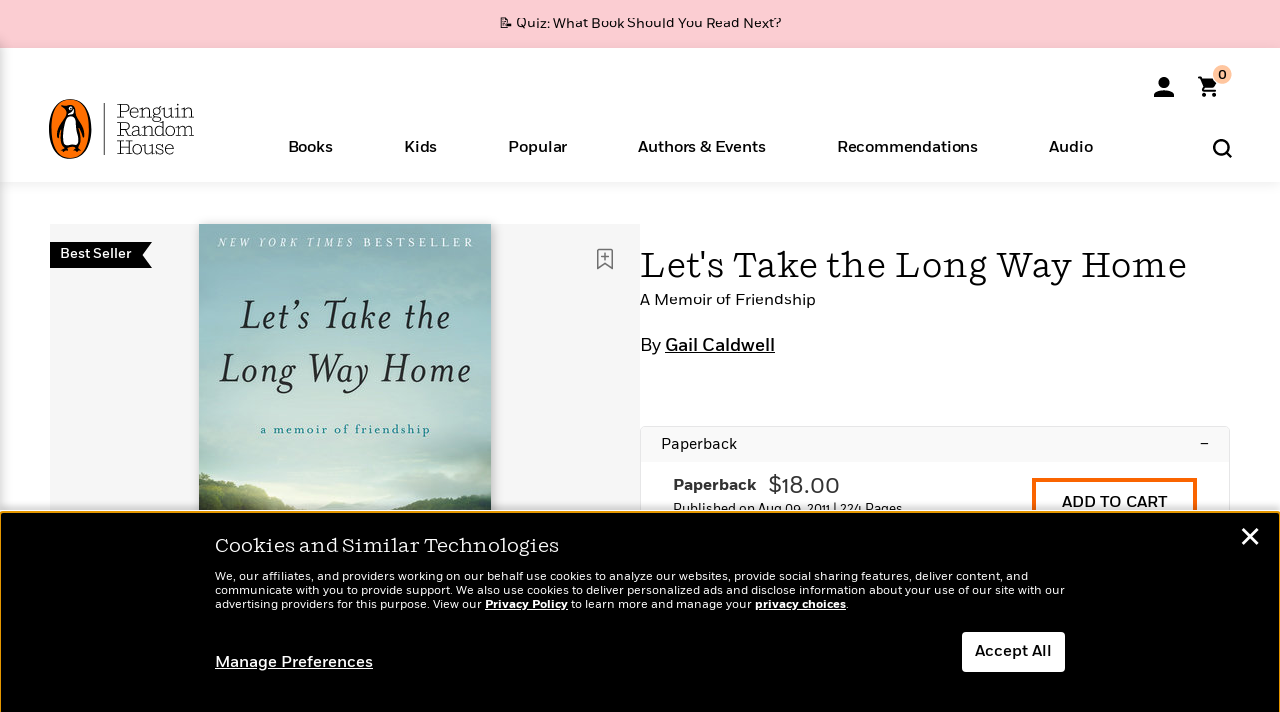

--- FILE ---
content_type: text/html; charset=UTF-8
request_url: https://www.penguinrandomhouse.com/books/22922/lets-take-the-long-way-home-by-gail-caldwell/
body_size: 73677
content:
<!DOCTYPE html>
<!--[if IE 7]>
<html class="ie ie7" lang="en-US" class="no-js">
<![endif]-->
<!--[if IE 8]>
<html class="ie ie8" lang="en-US" class="no-js">
<![endif]-->
<!--[if !(IE 7) | !(IE 8) ]><!-->
<html lang="en-US" class="no-js">
<!--<![endif]-->
<head>
	<meta charset="UTF-8">
	<meta name="viewport" content="initial-scale=1,width=device-width,height=device-height" />
		        
<meta property="og:site_name" content="PenguinRandomhouse.com"/>
<meta property="fb:app_id" content="356679881167712"/>
<meta name="twitter:card" content="summary"/>
<meta name="twitter:site" content="@penguinrandomhouse"/>
<title>Let&#039;s Take the Long Way Home by Gail Caldwell: 9780812979114 | PenguinRandomHouse.com: Books</title>
<meta itemprop="name" content="Let&#039;s Take the Long Way Home by Gail Caldwell: 9780812979114 | PenguinRandomHouse.com: Books"/>
<meta property="og:title" content="Let&#039;s Take the Long Way Home by Gail Caldwell: 9780812979114 | PenguinRandomHouse.com: Books"/>
<meta name="twitter:title" content="Let&#039;s Take the Long Way Home by Gail Caldwell: 9780812979114 | PenguinRandomHouse.com: Books"/>
<meta property="fb:pages" content="13673457388"/>
<meta name="description" content="NEW YORK TIMES BESTSELLER  They met over their dogs. Gail Caldwell and Caroline Knapp (author of Drinking: A Love Story) became best friends, talking about..."/>
<meta itemprop="description" content="NEW YORK TIMES BESTSELLER  They met over their dogs. Gail Caldwell and Caroline Knapp (author of Drinking: A Love Story) became best friends, talking about everything from their love of books and their..."/>
<meta property="og:description" content="NEW YORK TIMES BESTSELLER  They met over their dogs. Gail Caldwell and Caroline Knapp (author of Drinking: A Love Story) became best friends, talking about everything from their love of books and their..."/>
<meta name="twitter:description" content="NEW YORK TIMES BESTSELLER  They met over their dogs. Gail Caldwell and Caroline Knapp (author of Drinking: A Love Story) became best friends, talking about everything from their love of books..."/>
<meta property="og:url" content="https://www.penguinrandomhouse.com/books/22922/lets-take-the-long-way-home-by-gail-caldwell/"/>
<meta itemprop="image" content="https://images2.penguinrandomhouse.com/smedia/9780812979114"/>
<meta itemprop="thumbnail" content="https://images2.penguinrandomhouse.com/smedia/9780812979114"/>
<meta property="og:image" content="https://images2.penguinrandomhouse.com/smedia/9780812979114"/>
<meta name="twitter:image" content="https://images2.penguinrandomhouse.com/smedia/9780812979114"/>
<meta itemprop="price" content="18"/>
<meta itemprop="priceCurrency" content="USD"/>
<meta property="og:price:currency" content="USD"/>
<meta property="og:price:amount" content="18"/>
<link rel="alternate" hreflang="en" href="https://www.penguinrandomhouse.com/books/22922/lets-take-the-long-way-home-by-gail-caldwell/"/>
<link rel="alternate" hreflang="en-ca" href="https://www.penguinrandomhouse.ca/books/22922/lets-take-the-long-way-home-by-gail-caldwell/9780812979114"/>
<meta property="og:type" content="product"/>
<meta name="format-detection" content="telephone=no"/>
<meta name="twitter:url" content="https://www.penguinrandomhouse.com/books/22922/lets-take-the-long-way-home-by-gail-caldwell/"/>
<meta name="twitter:url:preview" content="https://www.penguinrandomhouse.com/books/22922/lets-take-the-long-way-home-by-gail-caldwell/#excerpt"/>
<meta name="twitter:text:isbn" content="9780812979114"/>
<meta name="twitter:text:cta" content="Start reading"/>
<meta property="og:availability" content="instock"/>
<meta name="Tealium" content="Tealium meta values" data-book-title="Let&#039;s Take the Long Way Home" data-book-authors="Gail Caldwell" data-book-isbn="9780812979114" data-book-imprint="Random House Trade Paperbacks" data-book-division="" data-book-format="Paperback" data-page-type="product"/>


	<!--[if lt IE 9]>
	<script src="https://www.penguinrandomhouse.com/wp-content/themes/penguinrandomhouse/js/ie.min.js"></script>
	<![endif]-->
	<!--[if IE 9]>
		<link rel='stylesheet' id='global-ie9-css' href='/wp-content/themes/penguinrandomhouse/css/ie9.min.css' type='text/css' media='all' />
	<![endif]-->
  <script>
  var images_url_pattern = "https:\/\/images%d.penguinrandomhouse.com%s",  images_url_buckets = 4;
 var series_images_url_dir = "https:\/\/assets.penguinrandomhouse.com\/series-images\/", readdown_images_url_dir = "https:\/\/assets.penguinrandomhouse.com\/the-read-down-images\/", category_images_url_dir = "https:\/\/assets.penguinrandomhouse.com\/category-images\/";
</script>

    <style> html.fouc-factor{ opacity:0; filter:alpha(opacity=0); } </style>

	<script> var htmlClass = document.getElementsByTagName( "html" )[0].getAttribute( "class" ); document.getElementsByTagName( "html" )[0].setAttribute( "class", htmlClass.replace( /no-js/, "fouc-factor" ) ); </script>
	<meta name='robots' content='index, follow, max-image-preview:large, max-snippet:-1, max-video-preview:-1' />
	<style>img:is([sizes="auto" i], [sizes^="auto," i]) { contain-intrinsic-size: 3000px 1500px }</style>
	<link rel="preload" href="/wp-content/themes/penguinrandomhouse/fonts/Fort-Medium.woff2" as="font" type="font/woff2" crossorigin>
<link rel="preload" href="/wp-content/themes/penguinrandomhouse/fonts/Fort-Light.woff2" as="font" type="font/woff2" crossorigin>
<link rel="preload" href="/wp-content/themes/penguinrandomhouse/fonts/Shift-Light.woff2" as="font" type="font/woff2" crossorigin>
<link rel="preload" href="/wp-content/themes/penguinrandomhouse/fonts/Shift-Book.woff2" as="font" type="font/woff2" crossorigin>
<link rel="preload" href="/wp-content/themes/penguinrandomhouse/fonts/Fort-Book.woff2" as="font" type="font/woff2" crossorigin>
<link rel="preload" href="/wp-content/themes/penguinrandomhouse/fonts/Shift-BookItalic.woff2" as="font" type="font/woff2" crossorigin>
<link rel='dns-prefetch' href='//ajax.googleapis.com' />
<link rel='stylesheet' id='wp-block-library-css' href='https://www.penguinrandomhouse.com/wp-includes/css/dist/block-library/style.min.css?ver=6.8.3' type='text/css' media='all' />
<style id='classic-theme-styles-inline-css' type='text/css'>
/*! This file is auto-generated */
.wp-block-button__link{color:#fff;background-color:#32373c;border-radius:9999px;box-shadow:none;text-decoration:none;padding:calc(.667em + 2px) calc(1.333em + 2px);font-size:1.125em}.wp-block-file__button{background:#32373c;color:#fff;text-decoration:none}
</style>
<style id='global-styles-inline-css' type='text/css'>
:root{--wp--preset--aspect-ratio--square: 1;--wp--preset--aspect-ratio--4-3: 4/3;--wp--preset--aspect-ratio--3-4: 3/4;--wp--preset--aspect-ratio--3-2: 3/2;--wp--preset--aspect-ratio--2-3: 2/3;--wp--preset--aspect-ratio--16-9: 16/9;--wp--preset--aspect-ratio--9-16: 9/16;--wp--preset--color--black: #000000;--wp--preset--color--cyan-bluish-gray: #abb8c3;--wp--preset--color--white: #ffffff;--wp--preset--color--pale-pink: #f78da7;--wp--preset--color--vivid-red: #cf2e2e;--wp--preset--color--luminous-vivid-orange: #ff6900;--wp--preset--color--luminous-vivid-amber: #fcb900;--wp--preset--color--light-green-cyan: #7bdcb5;--wp--preset--color--vivid-green-cyan: #00d084;--wp--preset--color--pale-cyan-blue: #8ed1fc;--wp--preset--color--vivid-cyan-blue: #0693e3;--wp--preset--color--vivid-purple: #9b51e0;--wp--preset--gradient--vivid-cyan-blue-to-vivid-purple: linear-gradient(135deg,rgba(6,147,227,1) 0%,rgb(155,81,224) 100%);--wp--preset--gradient--light-green-cyan-to-vivid-green-cyan: linear-gradient(135deg,rgb(122,220,180) 0%,rgb(0,208,130) 100%);--wp--preset--gradient--luminous-vivid-amber-to-luminous-vivid-orange: linear-gradient(135deg,rgba(252,185,0,1) 0%,rgba(255,105,0,1) 100%);--wp--preset--gradient--luminous-vivid-orange-to-vivid-red: linear-gradient(135deg,rgba(255,105,0,1) 0%,rgb(207,46,46) 100%);--wp--preset--gradient--very-light-gray-to-cyan-bluish-gray: linear-gradient(135deg,rgb(238,238,238) 0%,rgb(169,184,195) 100%);--wp--preset--gradient--cool-to-warm-spectrum: linear-gradient(135deg,rgb(74,234,220) 0%,rgb(151,120,209) 20%,rgb(207,42,186) 40%,rgb(238,44,130) 60%,rgb(251,105,98) 80%,rgb(254,248,76) 100%);--wp--preset--gradient--blush-light-purple: linear-gradient(135deg,rgb(255,206,236) 0%,rgb(152,150,240) 100%);--wp--preset--gradient--blush-bordeaux: linear-gradient(135deg,rgb(254,205,165) 0%,rgb(254,45,45) 50%,rgb(107,0,62) 100%);--wp--preset--gradient--luminous-dusk: linear-gradient(135deg,rgb(255,203,112) 0%,rgb(199,81,192) 50%,rgb(65,88,208) 100%);--wp--preset--gradient--pale-ocean: linear-gradient(135deg,rgb(255,245,203) 0%,rgb(182,227,212) 50%,rgb(51,167,181) 100%);--wp--preset--gradient--electric-grass: linear-gradient(135deg,rgb(202,248,128) 0%,rgb(113,206,126) 100%);--wp--preset--gradient--midnight: linear-gradient(135deg,rgb(2,3,129) 0%,rgb(40,116,252) 100%);--wp--preset--font-size--small: 13px;--wp--preset--font-size--medium: 20px;--wp--preset--font-size--large: 36px;--wp--preset--font-size--x-large: 42px;--wp--preset--spacing--20: 0.44rem;--wp--preset--spacing--30: 0.67rem;--wp--preset--spacing--40: 1rem;--wp--preset--spacing--50: 1.5rem;--wp--preset--spacing--60: 2.25rem;--wp--preset--spacing--70: 3.38rem;--wp--preset--spacing--80: 5.06rem;--wp--preset--shadow--natural: 6px 6px 9px rgba(0, 0, 0, 0.2);--wp--preset--shadow--deep: 12px 12px 50px rgba(0, 0, 0, 0.4);--wp--preset--shadow--sharp: 6px 6px 0px rgba(0, 0, 0, 0.2);--wp--preset--shadow--outlined: 6px 6px 0px -3px rgba(255, 255, 255, 1), 6px 6px rgba(0, 0, 0, 1);--wp--preset--shadow--crisp: 6px 6px 0px rgba(0, 0, 0, 1);}:where(.is-layout-flex){gap: 0.5em;}:where(.is-layout-grid){gap: 0.5em;}body .is-layout-flex{display: flex;}.is-layout-flex{flex-wrap: wrap;align-items: center;}.is-layout-flex > :is(*, div){margin: 0;}body .is-layout-grid{display: grid;}.is-layout-grid > :is(*, div){margin: 0;}:where(.wp-block-columns.is-layout-flex){gap: 2em;}:where(.wp-block-columns.is-layout-grid){gap: 2em;}:where(.wp-block-post-template.is-layout-flex){gap: 1.25em;}:where(.wp-block-post-template.is-layout-grid){gap: 1.25em;}.has-black-color{color: var(--wp--preset--color--black) !important;}.has-cyan-bluish-gray-color{color: var(--wp--preset--color--cyan-bluish-gray) !important;}.has-white-color{color: var(--wp--preset--color--white) !important;}.has-pale-pink-color{color: var(--wp--preset--color--pale-pink) !important;}.has-vivid-red-color{color: var(--wp--preset--color--vivid-red) !important;}.has-luminous-vivid-orange-color{color: var(--wp--preset--color--luminous-vivid-orange) !important;}.has-luminous-vivid-amber-color{color: var(--wp--preset--color--luminous-vivid-amber) !important;}.has-light-green-cyan-color{color: var(--wp--preset--color--light-green-cyan) !important;}.has-vivid-green-cyan-color{color: var(--wp--preset--color--vivid-green-cyan) !important;}.has-pale-cyan-blue-color{color: var(--wp--preset--color--pale-cyan-blue) !important;}.has-vivid-cyan-blue-color{color: var(--wp--preset--color--vivid-cyan-blue) !important;}.has-vivid-purple-color{color: var(--wp--preset--color--vivid-purple) !important;}.has-black-background-color{background-color: var(--wp--preset--color--black) !important;}.has-cyan-bluish-gray-background-color{background-color: var(--wp--preset--color--cyan-bluish-gray) !important;}.has-white-background-color{background-color: var(--wp--preset--color--white) !important;}.has-pale-pink-background-color{background-color: var(--wp--preset--color--pale-pink) !important;}.has-vivid-red-background-color{background-color: var(--wp--preset--color--vivid-red) !important;}.has-luminous-vivid-orange-background-color{background-color: var(--wp--preset--color--luminous-vivid-orange) !important;}.has-luminous-vivid-amber-background-color{background-color: var(--wp--preset--color--luminous-vivid-amber) !important;}.has-light-green-cyan-background-color{background-color: var(--wp--preset--color--light-green-cyan) !important;}.has-vivid-green-cyan-background-color{background-color: var(--wp--preset--color--vivid-green-cyan) !important;}.has-pale-cyan-blue-background-color{background-color: var(--wp--preset--color--pale-cyan-blue) !important;}.has-vivid-cyan-blue-background-color{background-color: var(--wp--preset--color--vivid-cyan-blue) !important;}.has-vivid-purple-background-color{background-color: var(--wp--preset--color--vivid-purple) !important;}.has-black-border-color{border-color: var(--wp--preset--color--black) !important;}.has-cyan-bluish-gray-border-color{border-color: var(--wp--preset--color--cyan-bluish-gray) !important;}.has-white-border-color{border-color: var(--wp--preset--color--white) !important;}.has-pale-pink-border-color{border-color: var(--wp--preset--color--pale-pink) !important;}.has-vivid-red-border-color{border-color: var(--wp--preset--color--vivid-red) !important;}.has-luminous-vivid-orange-border-color{border-color: var(--wp--preset--color--luminous-vivid-orange) !important;}.has-luminous-vivid-amber-border-color{border-color: var(--wp--preset--color--luminous-vivid-amber) !important;}.has-light-green-cyan-border-color{border-color: var(--wp--preset--color--light-green-cyan) !important;}.has-vivid-green-cyan-border-color{border-color: var(--wp--preset--color--vivid-green-cyan) !important;}.has-pale-cyan-blue-border-color{border-color: var(--wp--preset--color--pale-cyan-blue) !important;}.has-vivid-cyan-blue-border-color{border-color: var(--wp--preset--color--vivid-cyan-blue) !important;}.has-vivid-purple-border-color{border-color: var(--wp--preset--color--vivid-purple) !important;}.has-vivid-cyan-blue-to-vivid-purple-gradient-background{background: var(--wp--preset--gradient--vivid-cyan-blue-to-vivid-purple) !important;}.has-light-green-cyan-to-vivid-green-cyan-gradient-background{background: var(--wp--preset--gradient--light-green-cyan-to-vivid-green-cyan) !important;}.has-luminous-vivid-amber-to-luminous-vivid-orange-gradient-background{background: var(--wp--preset--gradient--luminous-vivid-amber-to-luminous-vivid-orange) !important;}.has-luminous-vivid-orange-to-vivid-red-gradient-background{background: var(--wp--preset--gradient--luminous-vivid-orange-to-vivid-red) !important;}.has-very-light-gray-to-cyan-bluish-gray-gradient-background{background: var(--wp--preset--gradient--very-light-gray-to-cyan-bluish-gray) !important;}.has-cool-to-warm-spectrum-gradient-background{background: var(--wp--preset--gradient--cool-to-warm-spectrum) !important;}.has-blush-light-purple-gradient-background{background: var(--wp--preset--gradient--blush-light-purple) !important;}.has-blush-bordeaux-gradient-background{background: var(--wp--preset--gradient--blush-bordeaux) !important;}.has-luminous-dusk-gradient-background{background: var(--wp--preset--gradient--luminous-dusk) !important;}.has-pale-ocean-gradient-background{background: var(--wp--preset--gradient--pale-ocean) !important;}.has-electric-grass-gradient-background{background: var(--wp--preset--gradient--electric-grass) !important;}.has-midnight-gradient-background{background: var(--wp--preset--gradient--midnight) !important;}.has-small-font-size{font-size: var(--wp--preset--font-size--small) !important;}.has-medium-font-size{font-size: var(--wp--preset--font-size--medium) !important;}.has-large-font-size{font-size: var(--wp--preset--font-size--large) !important;}.has-x-large-font-size{font-size: var(--wp--preset--font-size--x-large) !important;}
:where(.wp-block-post-template.is-layout-flex){gap: 1.25em;}:where(.wp-block-post-template.is-layout-grid){gap: 1.25em;}
:where(.wp-block-columns.is-layout-flex){gap: 2em;}:where(.wp-block-columns.is-layout-grid){gap: 2em;}
:root :where(.wp-block-pullquote){font-size: 1.5em;line-height: 1.6;}
</style>
<link rel='stylesheet' id='twentyfourteen-style-css' href='https://www.penguinrandomhouse.com/wp-content/themes/penguinrandomhouse/style.css?ver=cb20260127030602' type='text/css' media='all' />
<!--[if lt IE 9]>
<link rel='stylesheet' id='twentyfourteen-ie-css' href='https://www.penguinrandomhouse.com/wp-content/themes/penguinrandomhouse/css/ie.css?ver=cb20260127030602' type='text/css' media='all' />
<![endif]-->
<link rel='stylesheet' id='primary_newsletter_styles-css' href='https://www.penguinrandomhouse.com/wp-content/themes/penguinrandomhouse/build/newsletter.css?ver=cb20260127030602' type='text/css' media='all' />
<style id='akismet-widget-style-inline-css' type='text/css'>

			.a-stats {
				--akismet-color-mid-green: #357b49;
				--akismet-color-white: #fff;
				--akismet-color-light-grey: #f6f7f7;

				max-width: 350px;
				width: auto;
			}

			.a-stats * {
				all: unset;
				box-sizing: border-box;
			}

			.a-stats strong {
				font-weight: 600;
			}

			.a-stats a.a-stats__link,
			.a-stats a.a-stats__link:visited,
			.a-stats a.a-stats__link:active {
				background: var(--akismet-color-mid-green);
				border: none;
				box-shadow: none;
				border-radius: 8px;
				color: var(--akismet-color-white);
				cursor: pointer;
				display: block;
				font-family: -apple-system, BlinkMacSystemFont, 'Segoe UI', 'Roboto', 'Oxygen-Sans', 'Ubuntu', 'Cantarell', 'Helvetica Neue', sans-serif;
				font-weight: 500;
				padding: 12px;
				text-align: center;
				text-decoration: none;
				transition: all 0.2s ease;
			}

			/* Extra specificity to deal with TwentyTwentyOne focus style */
			.widget .a-stats a.a-stats__link:focus {
				background: var(--akismet-color-mid-green);
				color: var(--akismet-color-white);
				text-decoration: none;
			}

			.a-stats a.a-stats__link:hover {
				filter: brightness(110%);
				box-shadow: 0 4px 12px rgba(0, 0, 0, 0.06), 0 0 2px rgba(0, 0, 0, 0.16);
			}

			.a-stats .count {
				color: var(--akismet-color-white);
				display: block;
				font-size: 1.5em;
				line-height: 1.4;
				padding: 0 13px;
				white-space: nowrap;
			}
		
</style>
<script type="text/javascript" src="https://ajax.googleapis.com/ajax/libs/jquery/3.7.1/jquery.min.js?ver=3.7.1" id="jquery-js"></script>
<script type="text/javascript" src="https://www.penguinrandomhouse.com/wp-content/themes/penguinrandomhouse/js/slick.min.js?ver=1.6.0" id="slick-js"></script>
<!-- Stream WordPress user activity plugin v4.1.1 -->
<link rel='canonical' href='https://www.penguinrandomhouse.com/books/22922/lets-take-the-long-way-home-by-gail-caldwell/' />
<style type="text/css">.recentcomments a{display:inline !important;padding:0 !important;margin:0 !important;}</style><!-- WP_Route:  content_product_details_4_1_2 --><script>var GLOBAL_routeUrl = 'https://www.penguinrandomhouse.com/books/22922/lets-take-the-long-way-home-by-gail-caldwell/';</script>
	<link rel="stylesheet" href="https://www.penguinrandomhouse.com/wp-content/themes/penguinrandomhouse/css/product.min.css?vers=cb20260127030602" media="all" />
<script><!-- 
	var GLOBAL_newslettersSignupObject = {"acquisition_code":"PRH_BOOKPAGE_STATIC_ONGOING","workId":"22922"};
 
--></script>	<script type="text/javascript">
		window.cartUrl='https://cart.penguinrandomhouse.com';
		window.piiUrl='https://account.penguinrandomhouse.com';
		window.destroyUrl='https://cart.penguinrandomhouse.com/prhcart/logout.php';
    window.profileUrl="https:\/\/profile.penguinrandomhouse.com\/";
	</script>
			<script type="text/javascript">var acc_url='';</script>
    	<noscript><link rel='stylesheet' id='no-js-global-css' href='/wp-content/themes/penguinrandomhouse/styles-nojs.min.css?ver=cb20260127030602' type='text/css' media='all' /></noscript>
    <link rel='stylesheet' id='global-print-css' href='/wp-content/themes/penguinrandomhouse/styles-print.min.css?ver=cb20260127030602' type='text/css' media='print' />
    <link rel="icon" href="https://www.penguinrandomhouse.com/favicon-16x16.png" type="image/png" sizes="16x16" />
    <link rel="icon" href="https://www.penguinrandomhouse.com/favicon-32x32.png" type="image/png" sizes="32x32" />
    <link rel="icon" href="https://www.penguinrandomhouse.com/favicon-192x192.png" type="image/png" sizes="192x192" />
</head>

<body class="wp-singular wp_router_page-template-default single single-wp_router_page postid-5 wp-embed-responsive wp-theme-penguinrandomhouse group-blog masthead-fixed full-width singular">
    	    <a id="skip_to_main" href="#mainblock">Skip to Main Content (Press Enter)</a>
                <a id="site-ribbon" class="promo-strip hidden site-banner-wide-link" style="background-color: #fbcdd2;" href="https://www.penguinrandomhouse.com/articles/quiz-what-book-should-you-read-next/" target="_self">
                    <div class="site-banner-content">
                            <div class="site-banner-content-text">
                <div class="site-banner-desktop-copy" data-link-count="0">
                  📝 Quiz: What Book Should You Read Next?                </div>
                <div class="site-banner-mobile-copy" data-link-count="0">
                  📝 Quiz: What Book Should You Read Next?                </div>
              </div>
                          </div>
                  </a>
              
	
	<!-- Start Tealium tag -->
	<script type="text/javascript">
        
var utag_data={"page_name":"Let's Take the Long Way Home by Gail Caldwell: 9780812979114 | PenguinRandomHouse.com: Books","code_release_version":"cb20260127030602","product_list_price":[18],"product_isbn":[9780812979114],"product_title":["Let's Take the Long Way Home"],"product_author":["Gail Caldwell"],"product_author_id":["58408"],"retailer_link_present":"yes","page_type":"Product Detail Page","product_imprint":["Random House Trade Paperbacks"],"product_format":["Paperback"],"product_work_id":["22922"],"product_category":["Biography & Memoir | Nonfiction"],"product_division":["Random House Group"],"auth_count":1,"module_type":["authordetail","contributorblock"],"module_variation":"Load","module_present":"cartbutton,lookinside,readexcerpt","pdp_dropdown":"Book Description, Praise, Awards, Product Details, Author Interview","event_type":"recommendation_load","ip_country":"US","website_banner":"Get a FREE Books of the Moment sampler!"};
(function() {
    const cookies = document.cookie.split( '; ');
    const couponCode = cookies.find( function( cookie ) {
        return cookie.trim().startsWith( 'couponCode' );
    });
    if (couponCode && couponCode.split( '=' )[1] == 'EMP50')
        utag_data.user_status = 'internal';
    else
        utag_data.user_status = 'external';
    var prevPageTeal = cookies.find( function( cookie ) {
        return cookie.trim().startsWith( 'next_page_teal' );
    } );

    var one_hour_ago = new Date();
    one_hour_ago.setTime( one_hour_ago.getTime() - ( 60 * 1000 ) );
    if ( prevPageTeal ) {
        prevPageTeal = prevPageTeal.split( '=' )[1];
        utag_data = Object.assign(utag_data, JSON.parse(prevPageTeal));
        document.cookie = "next_page_teal= ; expires=" + one_hour_ago.toGMTString();
    }
    var removeFromTeal = cookies.find( function( cookie ) {
        return cookie.trim().startsWith( 'remove_from_teal' );
    } );
    if ( removeFromTeal ) {
        removeFromTeal = JSON.parse( removeFromTeal.split( '=' )[1] );
        for ( var i = 0; i < removeFromTeal.length; i++ ) {
            delete utag_data[ removeFromTeal[ i ] ];
        }
    }
    if ( window.location.pathname.startsWith( '/interactive/todays-top-books' ) ) {
        var archive = window.location.pathname.length > 30;
        var page_name = archive ? 'Archive' : 'Main';
        utag_data.page_type = 'Top Books ' + page_name + ' Page';
    }

    if ( sessionStorage.getItem( 'takeover' ) ) {
        sessionStorage.removeItem( 'takeover' );
    }

    if ( window.location.search.includes( 'cdi=' ) ) {
        // check for cdi param and set session storage if present
        sessionStorage.setItem( 'has_cdi', 'true' );
    }
    if ( sessionStorage.getItem( 'has_cdi' ) && ( window.location.pathname.startsWith( '/articles/' ) || window.location.pathname.startsWith( '/the-read-down/' ) ) ) {
        // if this value is present, and we are on an article or read down page, do not show takeovers
        document.getElementsByTagName('body')[0].classList.add('disable-cta');
    }
})();
	</script>
	    <script type="text/javascript">
		(function(a,b,c,d){
		a='//tags.tiqcdn.com/utag/random/rhcorp-prh/prod/utag.js';
		b=document;c='script';d=b.createElement(c);d.src=a;d.type='text/java'+c;d.async=true;
		a=b.getElementsByTagName(c)[0];a.parentNode.insertBefore(d,a);
		})();
	</script>
	<!-- / End Tealium tag -->

	
    <div class="backdrop"></div>

    <div id="condensed-side-nav" aria-hidden="true">
      <div class="top menu-toggle-container">
          <div class="close-button-container">
              <?xml version="1.0" encoding="UTF-8"?>
<svg id="menu-close" class="desktop-show" tabindex="-1" viewBox="0 0 17 17" version="1.1" xmlns="http://www.w3.org/2000/svg" xmlns:xlink="http://www.w3.org/1999/xlink">
    <g stroke="none" stroke-width="1" fill="none" fill-rule="evenodd">
        <g transform="translate(-1238.000000, -167.000000)" fill="#000000" stroke="#000000">
            <g transform="translate(1239.000000, 168.000000)">
                <path d="M0.432173232,15.5897546 C0.330501361,15.5897546 0.228829491,15.5551862 0.12715762,15.4541921 C-0.0422954982,15.284739 -0.0422954982,15.013614 0.12715762,14.8777126 L14.8695789,0.169520899 C15.039032,6.77812472e-05 15.2762664,6.77812472e-05 15.4457195,0.169520899 C15.6151726,0.338974017 15.6151726,0.610099006 15.4457195,0.779552124 L0.737188844,15.4880828 C0.669407597,15.5555251 0.533845103,15.5897546 0.432173232,15.5897546"></path>
                <g>
                    <path d="M15.1405005,15.5897546 C15.0388287,15.5897546 14.9371568,15.5551862 14.8361627,15.4541921 L0.1608449,0.779552124 C-0.00860821839,0.610099006 -0.00860821839,0.338974017 0.1608449,0.203411523 C0.330298018,0.0339584048 0.601761913,0.0339584048 0.736985501,0.203411523 L15.4455161,14.9119422 C15.6149693,15.0813953 15.6149693,15.3525203 15.4455161,15.4880828 C15.3777349,15.5555251 15.2425113,15.5897546 15.1405005,15.5897546"></path>
                </g>
            </g>
        </g>
    </g>
</svg>
          </div>
      </div>
      <div class="scrollable-area" role="navigation" aria-label="side-nav">
        <div id="mobile_search"></div>
        <div id="container-top" class="nav-container">
          <div id="condensed-top-level" class="top-level">
            <menu class="nav-item-list">
                                <button class="nav-item no-mouse-outline" aria-haspopup="true" tabindex="-1" aria-expanded="false" role="button">
                    <p class="nav-item-text">Books</p>
                    <?xml version="1.0" encoding="UTF-8"?>
<svg class="nav-item-arrow" width="8px" height="14px" viewBox="0 0 8 14" version="1.1" xmlns="http://www.w3.org/2000/svg" xmlns:xlink="http://www.w3.org/1999/xlink">
    <g stroke="none" stroke-width="1" fill="none" fill-rule="evenodd">
        <g transform="translate(-372.000000, -165.000000)" fill="#FF6500" stroke="#FF6500">
            <path d="M373,177.3177 C373,177.113163 373.061224,176.976805 373.183673,176.840447 L377.530612,171.999744 L373.183673,167.159042 C372.938776,166.886326 372.938776,166.477252 373.183673,166.204537 C373.428571,165.931821 373.795918,165.931821 374.040816,166.204537 L378.816327,171.522492 C379.061224,171.795208 379.061224,172.204281 378.816327,172.476997 L374.040816,177.794952 C373.795918,178.068349 373.428571,178.068349 373.183673,177.794952 C373.061224,177.658594 373,177.522236 373,177.3177"></path>
        </g>
    </g>
</svg>
                  </button>
                                  <button class="nav-item no-mouse-outline" aria-haspopup="true" tabindex="-1" aria-expanded="false" role="button">
                    <p class="nav-item-text">Kids</p>
                    <?xml version="1.0" encoding="UTF-8"?>
<svg class="nav-item-arrow" width="8px" height="14px" viewBox="0 0 8 14" version="1.1" xmlns="http://www.w3.org/2000/svg" xmlns:xlink="http://www.w3.org/1999/xlink">
    <g stroke="none" stroke-width="1" fill="none" fill-rule="evenodd">
        <g transform="translate(-372.000000, -165.000000)" fill="#FF6500" stroke="#FF6500">
            <path d="M373,177.3177 C373,177.113163 373.061224,176.976805 373.183673,176.840447 L377.530612,171.999744 L373.183673,167.159042 C372.938776,166.886326 372.938776,166.477252 373.183673,166.204537 C373.428571,165.931821 373.795918,165.931821 374.040816,166.204537 L378.816327,171.522492 C379.061224,171.795208 379.061224,172.204281 378.816327,172.476997 L374.040816,177.794952 C373.795918,178.068349 373.428571,178.068349 373.183673,177.794952 C373.061224,177.658594 373,177.522236 373,177.3177"></path>
        </g>
    </g>
</svg>
                  </button>
                                  <button class="nav-item no-mouse-outline" aria-haspopup="true" tabindex="-1" aria-expanded="false" role="button">
                    <p class="nav-item-text">Popular</p>
                    <?xml version="1.0" encoding="UTF-8"?>
<svg class="nav-item-arrow" width="8px" height="14px" viewBox="0 0 8 14" version="1.1" xmlns="http://www.w3.org/2000/svg" xmlns:xlink="http://www.w3.org/1999/xlink">
    <g stroke="none" stroke-width="1" fill="none" fill-rule="evenodd">
        <g transform="translate(-372.000000, -165.000000)" fill="#FF6500" stroke="#FF6500">
            <path d="M373,177.3177 C373,177.113163 373.061224,176.976805 373.183673,176.840447 L377.530612,171.999744 L373.183673,167.159042 C372.938776,166.886326 372.938776,166.477252 373.183673,166.204537 C373.428571,165.931821 373.795918,165.931821 374.040816,166.204537 L378.816327,171.522492 C379.061224,171.795208 379.061224,172.204281 378.816327,172.476997 L374.040816,177.794952 C373.795918,178.068349 373.428571,178.068349 373.183673,177.794952 C373.061224,177.658594 373,177.522236 373,177.3177"></path>
        </g>
    </g>
</svg>
                  </button>
                                  <button class="nav-item no-mouse-outline" aria-haspopup="true" tabindex="-1" aria-expanded="false" role="button">
                    <p class="nav-item-text">Authors & Events</p>
                    <?xml version="1.0" encoding="UTF-8"?>
<svg class="nav-item-arrow" width="8px" height="14px" viewBox="0 0 8 14" version="1.1" xmlns="http://www.w3.org/2000/svg" xmlns:xlink="http://www.w3.org/1999/xlink">
    <g stroke="none" stroke-width="1" fill="none" fill-rule="evenodd">
        <g transform="translate(-372.000000, -165.000000)" fill="#FF6500" stroke="#FF6500">
            <path d="M373,177.3177 C373,177.113163 373.061224,176.976805 373.183673,176.840447 L377.530612,171.999744 L373.183673,167.159042 C372.938776,166.886326 372.938776,166.477252 373.183673,166.204537 C373.428571,165.931821 373.795918,165.931821 374.040816,166.204537 L378.816327,171.522492 C379.061224,171.795208 379.061224,172.204281 378.816327,172.476997 L374.040816,177.794952 C373.795918,178.068349 373.428571,178.068349 373.183673,177.794952 C373.061224,177.658594 373,177.522236 373,177.3177"></path>
        </g>
    </g>
</svg>
                  </button>
                                  <button class="nav-item no-mouse-outline" aria-haspopup="true" tabindex="-1" aria-expanded="false" role="button">
                    <p class="nav-item-text">Recommendations</p>
                    <?xml version="1.0" encoding="UTF-8"?>
<svg class="nav-item-arrow" width="8px" height="14px" viewBox="0 0 8 14" version="1.1" xmlns="http://www.w3.org/2000/svg" xmlns:xlink="http://www.w3.org/1999/xlink">
    <g stroke="none" stroke-width="1" fill="none" fill-rule="evenodd">
        <g transform="translate(-372.000000, -165.000000)" fill="#FF6500" stroke="#FF6500">
            <path d="M373,177.3177 C373,177.113163 373.061224,176.976805 373.183673,176.840447 L377.530612,171.999744 L373.183673,167.159042 C372.938776,166.886326 372.938776,166.477252 373.183673,166.204537 C373.428571,165.931821 373.795918,165.931821 374.040816,166.204537 L378.816327,171.522492 C379.061224,171.795208 379.061224,172.204281 378.816327,172.476997 L374.040816,177.794952 C373.795918,178.068349 373.428571,178.068349 373.183673,177.794952 C373.061224,177.658594 373,177.522236 373,177.3177"></path>
        </g>
    </g>
</svg>
                  </button>
                                  <button class="nav-item no-mouse-outline" aria-haspopup="true" tabindex="-1" aria-expanded="false" role="button">
                    <p class="nav-item-text">Audio</p>
                    <?xml version="1.0" encoding="UTF-8"?>
<svg class="nav-item-arrow" width="8px" height="14px" viewBox="0 0 8 14" version="1.1" xmlns="http://www.w3.org/2000/svg" xmlns:xlink="http://www.w3.org/1999/xlink">
    <g stroke="none" stroke-width="1" fill="none" fill-rule="evenodd">
        <g transform="translate(-372.000000, -165.000000)" fill="#FF6500" stroke="#FF6500">
            <path d="M373,177.3177 C373,177.113163 373.061224,176.976805 373.183673,176.840447 L377.530612,171.999744 L373.183673,167.159042 C372.938776,166.886326 372.938776,166.477252 373.183673,166.204537 C373.428571,165.931821 373.795918,165.931821 374.040816,166.204537 L378.816327,171.522492 C379.061224,171.795208 379.061224,172.204281 378.816327,172.476997 L374.040816,177.794952 C373.795918,178.068349 373.428571,178.068349 373.183673,177.794952 C373.061224,177.658594 373,177.522236 373,177.3177"></path>
        </g>
    </g>
</svg>
                  </button>
                            </menu>
            <div class="promo-section"><ul id="promos-container" class="promos-container"><li class="nav-promo-block">
                <a class="navigation-link no-mouse-outline" href="https://www.penguinrandomhouse.com/banned-books/" tabindex="-1" aria-label="Books Bans Are on the Rise in America Learn More" data-element="popular:featured:books bans are on the rise in america" data-category="popular" data-location="header">
                  <img class="nav-promo-image" src="https://assets.penguinrandomhouse.com/wp-content/uploads/2024/02/05171820/Let-Kids-Read_600x314-nav.jpg" height="183" alt="Books Bans Are on the Rise in America" />
                  <div class="nav-promo-text">Books Bans Are on the Rise in America</div>
                  <div class="nav-promo-sub-text">Learn More<span class="nav-promo-sub-text-caret"> ></span></div>
                </a>
              </li><hr class="separator"><li class="nav-promo-block">
                <a class="navigation-link no-mouse-outline" href="https://www.penguinrandomhouse.com/the-read-down/new-in-audio/" tabindex="-1" aria-label="New Stories to Listen to Learn More" data-element="audio:featured:new stories to listen to" data-category="audio" data-location="header">
                  <img class="nav-promo-image" src="https://assets.penguinrandomhouse.com/wp-content/uploads/2026/01/27210359/PRH_NewAudioinFebruary-1200x626-1.jpg" height="183" alt="New Stories to Listen to" />
                  <div class="nav-promo-text">New Stories to Listen to</div>
                  <div class="nav-promo-sub-text">Learn More<span class="nav-promo-sub-text-caret"> ></span></div>
                </a>
              </li><hr class="separator"><li class="nav-promo-block">
                <a class="navigation-link no-mouse-outline" href="https://www.penguinrandomhouse.com/the-read-down/new-book-releases-february/" tabindex="-1" aria-label="New Releases Learn More" data-element="books:featured:new releases" data-category="books" data-location="header">
                  <img class="nav-promo-image" src="https://assets.penguinrandomhouse.com/wp-content/uploads/2025/02/14153823/PRH_Site_1200x628.jpg" height="183" alt="New Releases" />
                  <div class="nav-promo-text">New Releases</div>
                  <div class="nav-promo-sub-text">Learn More<span class="nav-promo-sub-text-caret"> ></span></div>
                </a>
              </li></ul></div>          </div>
          <div id="Books" class="sub-nav-container" aria-hidden="true">
                <ul class="nav-item-list" role="menu">
                  <li class="secondary-nav-item top-level-text" role="none">
                    <div class="secondary-nav-return" aria-label="back to main navigation"><</div><a class="nav-item-text navigation-link no-mouse-outline" href="https://www.penguinrandomhouse.com/books/" target="_self" role="menuitem" tabindex="-1" data-element="books" data-location="header" data-category="books"><span class="link-text">Books</span><span class="caret">></span></a></li><li class="secondary-nav-item heading-item" role="none"><div class="nav-item-text">Popular</div></li><li class="secondary-nav-item" role="none"><a class="nav-item-text navigation-link no-mouse-outline" href="https://www.penguinrandomhouse.com/books/all-new-releases" target="_self" role="menuitem" tabindex="-1" data-element="books:popular:new & noteworthy" data-category="books" data-location="header">New & Noteworthy</a></li><li class="secondary-nav-item item-border-top" role="none"><a class="nav-item-text navigation-link no-mouse-outline" href="https://www.penguinrandomhouse.com/books/all-best-sellers/" target="_self" role="menuitem" tabindex="-1" data-element="books:popular:bestsellers" data-category="books" data-location="header">Bestsellers</a></li><li class="secondary-nav-item item-border-top" role="none"><a class="nav-item-text navigation-link no-mouse-outline" href="https://www.penguinrandomhouse.com/books/graphic-novels-manga/" target="_self" role="menuitem" tabindex="-1" data-element="books:popular:graphic novels & manga" data-category="books" data-location="header">Graphic Novels & Manga</a></li><li class="secondary-nav-item item-border-top" role="none"><a class="nav-item-text navigation-link no-mouse-outline" href="https://www.penguinrandomhouse.com/the-read-down/the-best-books-of-2025/" target="_self" role="menuitem" tabindex="-1" data-element="books:popular:the must-read books of 2025" data-category="books" data-location="header">The Must-Read Books of 2025</a></li><li class="secondary-nav-item item-border-top" role="none"><a class="nav-item-text navigation-link no-mouse-outline" href="https://www.penguinrandomhouse.com/cc/que-quieres-leer-hoy/?cat=Novedades" target="_self" role="menuitem" tabindex="-1" data-element="books:popular:popular books in spanish" data-category="books" data-location="header">Popular Books in Spanish</a></li><li class="secondary-nav-item item-border-top" role="none"><a class="nav-item-text navigation-link no-mouse-outline" href="https://www.penguinrandomhouse.com/books/all-coming-soon/" target="_self" role="menuitem" tabindex="-1" data-element="books:popular:coming soon" data-category="books" data-location="header">Coming Soon</a></li><li class="secondary-nav-item heading-item" role="none"><a class="nav-item-text navigation-link no-mouse-outline" href="https://www.penguinrandomhouse.com/books/fiction/" target="_self" role="menuitem" tabindex="-1" data-element="books:fiction" data-category="books" data-location="header">Fiction</a></li><li class="secondary-nav-item" role="none"><a class="nav-item-text navigation-link no-mouse-outline" href="https://www.penguinrandomhouse.com/books/classics/" target="_self" role="menuitem" tabindex="-1" data-element="books:fiction:classics" data-category="books" data-location="header">Classics</a></li><li class="secondary-nav-item item-border-top" role="none"><a class="nav-item-text navigation-link no-mouse-outline" href="https://www.penguinrandomhouse.com/books/romance/" target="_self" role="menuitem" tabindex="-1" data-element="books:fiction:romance" data-category="books" data-location="header">Romance</a></li><li class="secondary-nav-item item-border-top" role="none"><a class="nav-item-text navigation-link no-mouse-outline" href="https://www.penguinrandomhouse.com/books/literary-fiction/" target="_self" role="menuitem" tabindex="-1" data-element="books:fiction:literary fiction" data-category="books" data-location="header">Literary Fiction</a></li><li class="secondary-nav-item item-border-top" role="none"><a class="nav-item-text navigation-link no-mouse-outline" href="https://www.penguinrandomhouse.com/books/mystery-thriller/" target="_self" role="menuitem" tabindex="-1" data-element="books:fiction:mystery & thriller" data-category="books" data-location="header">Mystery & Thriller</a></li><li class="secondary-nav-item item-border-top" role="none"><a class="nav-item-text navigation-link no-mouse-outline" href="https://www.penguinrandomhouse.com/books/science-fiction/" target="_self" role="menuitem" tabindex="-1" data-element="books:fiction:science fiction" data-category="books" data-location="header">Science Fiction</a></li><li class="secondary-nav-item item-border-top" role="none"><a class="nav-item-text navigation-link no-mouse-outline" href="https://www.penguinrandomhouse.com/books/spanish-language-fiction/" target="_self" role="menuitem" tabindex="-1" data-element="books:fiction:spanish language fiction" data-category="books" data-location="header">Spanish Language Fiction</a></li><li class="secondary-nav-item heading-item" role="none"><a class="nav-item-text navigation-link no-mouse-outline" href="https://www.penguinrandomhouse.com/books/nonfiction/" target="_self" role="menuitem" tabindex="-1" data-element="books:nonfiction" data-category="books" data-location="header">Nonfiction</a></li><li class="secondary-nav-item" role="none"><a class="nav-item-text navigation-link no-mouse-outline" href="https://www.penguinrandomhouse.com/books/biography-memoir/" target="_self" role="menuitem" tabindex="-1" data-element="books:nonfiction:biographies & memoirs" data-category="books" data-location="header">Biographies & Memoirs</a></li><li class="secondary-nav-item item-border-top" role="none"><a class="nav-item-text navigation-link no-mouse-outline" href="https://www.penguinrandomhouse.com/books/wellness/" target="_self" role="menuitem" tabindex="-1" data-element="books:nonfiction:wellness" data-category="books" data-location="header">Wellness</a></li><li class="secondary-nav-item item-border-top" role="none"><a class="nav-item-text navigation-link no-mouse-outline" href="https://www.penguinrandomhouse.com/books/cookbooks/" target="_self" role="menuitem" tabindex="-1" data-element="books:nonfiction:cookbooks" data-category="books" data-location="header">Cookbooks</a></li><li class="secondary-nav-item item-border-top" role="none"><a class="nav-item-text navigation-link no-mouse-outline" href="https://www.penguinrandomhouse.com/books/history/" target="_self" role="menuitem" tabindex="-1" data-element="books:nonfiction:history" data-category="books" data-location="header">History</a></li><li class="secondary-nav-item item-border-top" role="none"><a class="nav-item-text navigation-link no-mouse-outline" href="https://www.penguinrandomhouse.com/books/spanish-language-nonfiction/" target="_self" role="menuitem" tabindex="-1" data-element="books:nonfiction:spanish language nonfiction" data-category="books" data-location="header">Spanish Language Nonfiction</a></li><li class="secondary-nav-item heading-item" role="none"><a class="nav-item-text navigation-link no-mouse-outline" href="https://www.penguinrandomhouse.com/series/" target="_self" role="menuitem" tabindex="-1" data-element="books:series" data-category="books" data-location="header">Series</a></li><li class="secondary-nav-item" role="none"><a class="nav-item-text navigation-link no-mouse-outline" href="https://www.penguinrandomhouse.com/series/TM9/a-thursday-murder-club-mystery/" target="_self" role="menuitem" tabindex="-1" data-element="books:series:a thursday murder club" data-category="books" data-location="header">A Thursday Murder Club</a></li><li class="secondary-nav-item item-border-top" role="none"><a class="nav-item-text navigation-link no-mouse-outline" href="https://www.penguinrandomhouse.com/series/F3Q/rebel-blue-ranch/" target="_self" role="menuitem" tabindex="-1" data-element="books:series:rebel blue ranch" data-category="books" data-location="header">Rebel Blue Ranch</a></li><li class="secondary-nav-item item-border-top" role="none"><a class="nav-item-text navigation-link no-mouse-outline" href="https://www.penguinrandomhouse.com/series/EX1/robert-langdon/" target="_self" role="menuitem" tabindex="-1" data-element="books:series:robert langdon" data-category="books" data-location="header">Robert Langdon</a></li><li class="secondary-nav-item item-border-top" role="none"><a class="nav-item-text navigation-link no-mouse-outline" href="https://www.penguinrandomhouse.com/series/SOO/a-song-of-ice-and-fire/" target="_self" role="menuitem" tabindex="-1" data-element="books:series:a song of ice and fire" data-category="books" data-location="header">A Song of Ice and Fire</a></li><li class="secondary-nav-item item-border-top" role="none"><a class="nav-item-text navigation-link no-mouse-outline" href="https://www.penguinrandomhouse.com/series/B45/penguin-clothbound-classics" target="_self" role="menuitem" tabindex="-1" data-element="books:series:penguin classics" data-category="books" data-location="header">Penguin Classics</a></li><li class="secondary-nav-item top-level-text footer" role="none">
                <div class="secondary-nav-return" aria-label="back to main navigation"><</div><a class="secondary-nav-view-all navigation-link" href="https://www.penguinrandomhouse.com/books/" target="_self" role="menuitem" tabindex="-1" aria-label="view all Books" data-element="books" data-location="header" data-category="books"><span class="link-text">View All</span><span class="caret">></span></a></li></ul></div><div id="Kids" class="sub-nav-container" aria-hidden="true">
                <ul class="nav-item-list" role="menu">
                  <li class="secondary-nav-item top-level-text" role="none">
                    <div class="secondary-nav-return" aria-label="back to main navigation"><</div><a class="nav-item-text navigation-link no-mouse-outline" href="https://www.penguinrandomhouse.com/kids-and-ya-books/" target="_self" role="menuitem" tabindex="-1" data-element="kids" data-location="header" data-category="kids"><span class="link-text">Kids</span><span class="caret">></span></a></li><li class="secondary-nav-item heading-item" role="none"><div class="nav-item-text">Popular</div></li><li class="secondary-nav-item" role="none"><a class="nav-item-text navigation-link no-mouse-outline" href="https://www.penguinrandomhouse.com/the-read-down/new-noteworthy-childrens-books/" target="_self" role="menuitem" tabindex="-1" data-element="kids:popular:new & noteworthy" data-category="kids" data-location="header">New & Noteworthy</a></li><li class="secondary-nav-item item-border-top" role="none"><a class="nav-item-text navigation-link no-mouse-outline" href="https://www.penguinrandomhouse.com/books/best-sellers-childrens" target="_self" role="menuitem" tabindex="-1" data-element="kids:popular:bestsellers" data-category="kids" data-location="header">Bestsellers</a></li><li class="secondary-nav-item item-border-top" role="none"><a class="nav-item-text navigation-link no-mouse-outline" href="https://www.penguinrandomhouse.com/the-read-down/award-winning-childrens-books/" target="_self" role="menuitem" tabindex="-1" data-element="kids:popular:award winners" data-category="kids" data-location="header">Award Winners</a></li><li class="secondary-nav-item item-border-top" role="none"><a class="nav-item-text navigation-link no-mouse-outline" href="https://www.penguinrandomhouse.com/shop/parenting/" target="_self" role="menuitem" tabindex="-1" data-element="kids:popular:the parenting book guide" data-category="kids" data-location="header">The Parenting Book Guide</a></li><li class="secondary-nav-item item-border-top" role="none"><a class="nav-item-text navigation-link no-mouse-outline" href="https://www.penguinrandomhouse.com/kids-and-ya-books/" target="_self" role="menuitem" tabindex="-1" data-element="kids:popular:kids' corner" data-category="kids" data-location="header">Kids' Corner</a></li><li class="secondary-nav-item item-border-top" role="none"><a class="nav-item-text navigation-link no-mouse-outline" href="https://www.penguinrandomhouse.com/the-read-down/books-to-get-your-child-reading-middle-grade/" target="_self" role="menuitem" tabindex="-1" data-element="kids:popular:books for middle graders" data-category="kids" data-location="header">Books for Middle Graders</a></li><li class="secondary-nav-item heading-item" role="none"><div class="nav-item-text">Trending Series</div></li><li class="secondary-nav-item" role="none"><a class="nav-item-text navigation-link no-mouse-outline" href="https://www.penguinrandomhouse.com/series/DWY/who-was/" target="_self" role="menuitem" tabindex="-1" data-element="kids:trending series:who was?" data-category="kids" data-location="header">Who Was?</a></li><li class="secondary-nav-item item-border-top" role="none"><a class="nav-item-text navigation-link no-mouse-outline" href="https://www.penguinrandomhouse.com/series/MT0/magic-tree-house-r/" target="_self" role="menuitem" tabindex="-1" data-element="kids:trending series:magic tree house" data-category="kids" data-location="header">Magic Tree House</a></li><li class="secondary-nav-item item-border-top" role="none"><a class="nav-item-text navigation-link no-mouse-outline" href="https://www.penguinrandomhouse.com/series/LKE/the-last-kids-on-earth/" target="_self" role="menuitem" tabindex="-1" data-element="kids:trending series:the last kids on earth" data-category="kids" data-location="header">The Last Kids on Earth</a></li><li class="secondary-nav-item item-border-top" role="none"><a class="nav-item-text navigation-link no-mouse-outline" href="https://www.penguinrandomhouse.com/series/DQ3/mad-libs/" target="_self" role="menuitem" tabindex="-1" data-element="kids:trending series:mad libs" data-category="kids" data-location="header">Mad Libs</a></li><li class="secondary-nav-item item-border-top" role="none"><a class="nav-item-text navigation-link no-mouse-outline" href="https://www.penguinrandomhouse.com/series/OMR/planet-omar/" target="_self" role="menuitem" tabindex="-1" data-element="kids:trending series:planet omar" data-category="kids" data-location="header">Planet Omar</a></li><li class="secondary-nav-item heading-item" role="none"><div class="nav-item-text">Beloved Characters</div></li><li class="secondary-nav-item" role="none"><a class="nav-item-text navigation-link no-mouse-outline" href="https://www.penguinrandomhouse.com/series/DW5/the-world-of-eric-carle" target="_self" role="menuitem" tabindex="-1" data-element="kids:beloved characters:the world of eric carle" data-category="kids" data-location="header">The World of Eric Carle</a></li><li class="secondary-nav-item item-border-top" role="none"><a class="nav-item-text navigation-link no-mouse-outline" href="https://www.penguinrandomhouse.com/series/LUE/bluey/" target="_self" role="menuitem" tabindex="-1" data-element="kids:beloved characters:bluey" data-category="kids" data-location="header">Bluey</a></li><li class="secondary-nav-item item-border-top" role="none"><a class="nav-item-text navigation-link no-mouse-outline" href="https://www.penguinrandomhouse.com/series/DQW/llama-llama/" target="_self" role="menuitem" tabindex="-1" data-element="kids:beloved characters:llama llama" data-category="kids" data-location="header">Llama Llama</a></li><li class="secondary-nav-item item-border-top" role="none"><a class="nav-item-text navigation-link no-mouse-outline" href="https://www.penguinrandomhouse.com/series/CSE/classic-seuss/" target="_self" role="menuitem" tabindex="-1" data-element="kids:beloved characters:dr. seuss" data-category="kids" data-location="header">Dr. Seuss</a></li><li class="secondary-nav-item item-border-top" role="none"><a class="nav-item-text navigation-link no-mouse-outline" href="https://www.penguinrandomhouse.com/series/JUB/junie-b-jones" target="_self" role="menuitem" tabindex="-1" data-element="kids:beloved characters:junie b. jones" data-category="kids" data-location="header">Junie B. Jones</a></li><li class="secondary-nav-item item-border-top" role="none"><a class="nav-item-text navigation-link no-mouse-outline" href="https://www.penguinrandomhouse.com/series/DTH/peter-rabbit" target="_self" role="menuitem" tabindex="-1" data-element="kids:beloved characters:peter rabbit" data-category="kids" data-location="header">Peter Rabbit</a></li><li class="secondary-nav-item heading-item" role="none"><div class="nav-item-text">Categories</div></li><li class="secondary-nav-item" role="none"><a class="nav-item-text navigation-link no-mouse-outline" href="https://www.penguinrandomhouse.com/books/board-books-childrens/" target="_self" role="menuitem" tabindex="-1" data-element="kids:categories:board books" data-category="kids" data-location="header">Board Books</a></li><li class="secondary-nav-item item-border-top" role="none"><a class="nav-item-text navigation-link no-mouse-outline" href="https://www.penguinrandomhouse.com/books/picture-books-childrens/" target="_self" role="menuitem" tabindex="-1" data-element="kids:categories:picture books" data-category="kids" data-location="header">Picture Books</a></li><li class="secondary-nav-item item-border-top" role="none"><a class="nav-item-text navigation-link no-mouse-outline" href="https://www.penguinrandomhouse.com/books/leveled-readers/" target="_self" role="menuitem" tabindex="-1" data-element="kids:categories:guided reading levels" data-category="kids" data-location="header">Guided Reading Levels</a></li><li class="secondary-nav-item item-border-top" role="none"><a class="nav-item-text navigation-link no-mouse-outline" href="https://www.penguinrandomhouse.com/books/middle-grade-books-childrens/" target="_self" role="menuitem" tabindex="-1" data-element="kids:categories:middle grade" data-category="kids" data-location="header">Middle Grade</a></li><li class="secondary-nav-item item-border-top" role="none"><a class="nav-item-text navigation-link no-mouse-outline" href="https://www.penguinrandomhouse.com/books/graphic-novels-childrens/" target="_self" role="menuitem" tabindex="-1" data-element="kids:categories:graphic novels" data-category="kids" data-location="header">Graphic Novels</a></li><li class="secondary-nav-item top-level-text footer" role="none">
                <div class="secondary-nav-return" aria-label="back to main navigation"><</div><a class="secondary-nav-view-all navigation-link" href="https://www.penguinrandomhouse.com/kids-and-ya-books/" target="_self" role="menuitem" tabindex="-1" aria-label="view all Kids" data-element="kids" data-location="header" data-category="kids"><span class="link-text">View All</span><span class="caret">></span></a></li></ul></div><div id="Popular" class="sub-nav-container" aria-hidden="true">
                <ul class="nav-item-list" role="menu">
                  <li class="secondary-nav-item top-level-text" role="none">
                    <div class="secondary-nav-return" aria-label="back to main navigation"><</div><div class="nav-item-text no-link"><p class="centered-text">Popular</p></div></li><li class="secondary-nav-item heading-item" role="none"><div class="nav-item-text">Trending</div></li><li class="secondary-nav-item" role="none"><a class="nav-item-text navigation-link no-mouse-outline" href="https://www.penguinrandomhouse.com/the-read-down/trending-this-week/" target="_self" role="menuitem" tabindex="-1" data-element="popular:trending:trending this week" data-category="popular" data-location="header">Trending This Week</a></li><li class="secondary-nav-item item-border-top" role="none"><a class="nav-item-text navigation-link no-mouse-outline" href="https://www.penguinrandomhouse.com/the-read-down/romantasy-books/" target="_self" role="menuitem" tabindex="-1" data-element="popular:trending:romantasy books to start reading now" data-category="popular" data-location="header">Romantasy Books To Start Reading Now</a></li><li class="secondary-nav-item item-border-top" role="none"><a class="nav-item-text navigation-link no-mouse-outline" href="https://www.penguinrandomhouse.com/the-read-down/series/" target="_self" role="menuitem" tabindex="-1" data-element="popular:trending:page-turning series to start now" data-category="popular" data-location="header">Page-Turning Series To Start Now</a></li><li class="secondary-nav-item item-border-top" role="none"><a class="nav-item-text navigation-link no-mouse-outline" href="https://www.penguinrandomhouse.com/the-read-down/books-for-anxiety/" target="_self" role="menuitem" tabindex="-1" data-element="popular:trending:books to cope with anxiety" data-category="popular" data-location="header">Books to Cope With Anxiety</a></li><li class="secondary-nav-item item-border-top" role="none"><a class="nav-item-text navigation-link no-mouse-outline" href="https://www.penguinrandomhouse.com/the-read-down/large-print-books/" target="_self" role="menuitem" tabindex="-1" data-element="popular:trending:popular large print books" data-category="popular" data-location="header">Popular Large Print Books</a></li><li class="secondary-nav-item item-border-top" role="none"><a class="nav-item-text navigation-link no-mouse-outline" href="https://www.penguinrandomhouse.com/the-read-down/antiracist-books/" target="_self" role="menuitem" tabindex="-1" data-element="popular:trending:anti-racist resources" data-category="popular" data-location="header">Anti-Racist Resources</a></li><li class="secondary-nav-item heading-item" role="none"><div class="nav-item-text">Staff Picks</div></li><li class="secondary-nav-item" role="none"><a class="nav-item-text navigation-link no-mouse-outline" href="https://www.penguinrandomhouse.com/articles/staff-picks-kristine-swartz/" target="_self" role="menuitem" tabindex="-1" data-element="popular:staff picks:romance" data-category="popular" data-location="header">Romance</a></li><li class="secondary-nav-item item-border-top" role="none"><a class="nav-item-text navigation-link no-mouse-outline" href="https://www.penguinrandomhouse.com/articles/staff-picks-abby-endler/" target="_self" role="menuitem" tabindex="-1" data-element="popular:staff picks:mystery & thriller " data-category="popular" data-location="header">Mystery & Thriller </a></li><li class="secondary-nav-item item-border-top" role="none"><a class="nav-item-text navigation-link no-mouse-outline" href="https://www.penguinrandomhouse.com/articles/staff-picks-pamela-dorman/" target="_self" role="menuitem" tabindex="-1" data-element="popular:staff picks:fiction" data-category="popular" data-location="header">Fiction</a></li><li class="secondary-nav-item item-border-top" role="none"><a class="nav-item-text navigation-link no-mouse-outline" href="https://www.penguinrandomhouse.com/articles/staff-picks-lulu-martinez/" target="_self" role="menuitem" tabindex="-1" data-element="popular:staff picks:memoir & fiction" data-category="popular" data-location="header">Memoir & Fiction</a></li><li class="secondary-nav-item heading-item" role="none"><div class="nav-item-text">Features & Interviews</div></li><li class="secondary-nav-item" role="none"><a class="nav-item-text navigation-link no-mouse-outline" href="https://www.penguinrandomhouse.com/articles/emma-brodie-interview/" target="_self" role="menuitem" tabindex="-1" data-element="popular:features & interviews:emma brodie interview" data-category="popular" data-location="header">Emma Brodie Interview</a></li><li class="secondary-nav-item item-border-top" role="none"><a class="nav-item-text navigation-link no-mouse-outline" href="https://www.penguinrandomhouse.com/articles/james-ellroy-interview/" target="_self" role="menuitem" tabindex="-1" data-element="popular:features & interviews:james ellroy interview" data-category="popular" data-location="header">James Ellroy Interview</a></li><li class="secondary-nav-item item-border-top" role="none"><a class="nav-item-text navigation-link no-mouse-outline" href="https://www.penguinrandomhouse.com/articles/travel-to-jamaica-with-nicola-yoon/" target="_self" role="menuitem" tabindex="-1" data-element="popular:features & interviews:nicola yoon interview" data-category="popular" data-location="header">Nicola Yoon Interview</a></li><li class="secondary-nav-item item-border-top" role="none"><a class="nav-item-text navigation-link no-mouse-outline" href="https://www.penguinrandomhouse.com/articles/qian-julie-wang-interview/" target="_self" role="menuitem" tabindex="-1" data-element="popular:features & interviews:qian julie wang interview" data-category="popular" data-location="header">Qian Julie Wang Interview</a></li><li class="secondary-nav-item item-border-top" role="none"><a class="nav-item-text navigation-link no-mouse-outline" href="https://www.penguinrandomhouse.com/articles/deepak-chopra-essay/" target="_self" role="menuitem" tabindex="-1" data-element="popular:features & interviews:deepak chopra essay" data-category="popular" data-location="header">Deepak Chopra Essay</a></li><li class="secondary-nav-item item-border-top" role="none"><a class="nav-item-text navigation-link no-mouse-outline" href="https://www.penguinrandomhouse.com/articles/how-can-i-get-published/" target="_self" role="menuitem" tabindex="-1" data-element="popular:features & interviews:how can i get published?" data-category="popular" data-location="header">How Can I Get Published?</a></li><li class="secondary-nav-item heading-item" role="none"><div class="nav-item-text">For Book Clubs</div></li><li class="secondary-nav-item" role="none"><a class="nav-item-text navigation-link no-mouse-outline" href="https://www.penguinrandomhouse.com/the-read-down/reeses-book-club-x-hello-sunshine-book-picks" target="_self" role="menuitem" tabindex="-1" data-element="popular:for book clubs:reese's book club" data-category="popular" data-location="header">Reese's Book Club</a></li><li class="secondary-nav-item item-border-top" role="none"><a class="nav-item-text navigation-link no-mouse-outline" href="https://www.penguinrandomhouse.com/the-read-down/oprahs-book-club" target="_self" role="menuitem" tabindex="-1" data-element="popular:for book clubs:oprah’s book club" data-category="popular" data-location="header">Oprah’s Book Club</a></li><li class="secondary-nav-item item-border-top" role="none"><a class="nav-item-text navigation-link no-mouse-outline" href="https://www.penguinrandomhouse.com/books/706912/tell-me-everything-oprahs-book-club-by-elizabeth-strout/9780593446096/readers-guide/" target="_self" role="menuitem" tabindex="-1" data-element="popular:for book clubs:guide: <em>tell me everything</em>" data-category="popular" data-location="header">Guide: <em>Tell Me Everything</em></a></li><li class="secondary-nav-item item-border-top" role="none"><a class="nav-item-text navigation-link no-mouse-outline" href="https://www.penguinrandomhouse.com/books/738749/james-by-percival-everett/9780385550369/readers-guide/" target="_self" role="menuitem" tabindex="-1" data-element="popular:for book clubs:guide: <em>james</em>" data-category="popular" data-location="header">Guide: <em>James</em></a></li><li class="secondary-nav-item top-level-text footer" role="none">
                <div class="secondary-nav-return" aria-label="back to main navigation"><</div></li></ul></div><div id="Authors & Events" class="sub-nav-container" aria-hidden="true">
                <ul class="nav-item-list" role="menu">
                  <li class="secondary-nav-item top-level-text" role="none">
                    <div class="secondary-nav-return" aria-label="back to main navigation"><</div><a class="nav-item-text navigation-link no-mouse-outline" href="https://www.penguinrandomhouse.com/authors/" target="_self" role="menuitem" tabindex="-1" data-element="authors & events" data-location="header" data-category="authors & events"><span class="link-text">Authors & Events</span><span class="caret">></span></a></li><li class="secondary-nav-item heading-item" role="none"><div class="nav-item-text">Our Authors </div></li><li class="secondary-nav-item" role="none"><a class="nav-item-text navigation-link no-mouse-outline" href="https://www.penguinrandomhouse.com/authors/149907/michelle-obama" target="_self" role="menuitem" tabindex="-1" data-element="authors & events:our authors :michelle obama" data-category="authors & events" data-location="header">Michelle Obama</a></li><li class="secondary-nav-item item-border-top" role="none"><a class="nav-item-text navigation-link no-mouse-outline" href="https://www.penguinrandomhouse.com/authors/276047/han-kang/" target="_self" role="menuitem" tabindex="-1" data-element="authors & events:our authors :han kang" data-category="authors & events" data-location="header">Han Kang</a></li><li class="secondary-nav-item item-border-top" role="none"><a class="nav-item-text navigation-link no-mouse-outline" href="https://www.penguinrandomhouse.com/authors/306512/emily-henry/" target="_self" role="menuitem" tabindex="-1" data-element="authors & events:our authors :emily henry" data-category="authors & events" data-location="header">Emily Henry</a></li><li class="secondary-nav-item item-border-top" role="none"><a class="nav-item-text navigation-link no-mouse-outline" href="https://www.penguinrandomhouse.com/authors/3446/dan-brown/" target="_self" role="menuitem" tabindex="-1" data-element="authors & events:our authors :dan brown" data-category="authors & events" data-location="header">Dan Brown</a></li><li class="secondary-nav-item item-border-top" role="none"><a class="nav-item-text navigation-link no-mouse-outline" href="https://www.penguinrandomhouse.com/authors/33050/colson-whitehead/" target="_self" role="menuitem" tabindex="-1" data-element="authors & events:our authors :colson whitehead" data-category="authors & events" data-location="header">Colson Whitehead</a></li><li class="secondary-nav-item heading-item" role="none"><a class="nav-item-text navigation-link no-mouse-outline" href="https://www.penguinrandomhouse.com/articles/" target="_self" role="menuitem" tabindex="-1" data-element="authors & events:in their own words" data-category="authors & events" data-location="header">In Their Own Words</a></li><li class="secondary-nav-item" role="none"><a class="nav-item-text navigation-link no-mouse-outline" href="https://www.penguinrandomhouse.com/articles/qian-julie-wang-interview/" target="_self" role="menuitem" tabindex="-1" data-element="authors & events:in their own words:qian julie wang" data-category="authors & events" data-location="header">Qian Julie Wang</a></li><li class="secondary-nav-item item-border-top" role="none"><a class="nav-item-text navigation-link no-mouse-outline" href="https://www.penguinrandomhouse.com/articles/interview-with-patrick-radden-keefe/" target="_self" role="menuitem" tabindex="-1" data-element="authors & events:in their own words:patrick radden keefe" data-category="authors & events" data-location="header">Patrick Radden Keefe</a></li><li class="secondary-nav-item item-border-top" role="none"><a class="nav-item-text navigation-link no-mouse-outline" href="https://www.penguinrandomhouse.com/articles/phoebe-robinson-interview" target="_self" role="menuitem" tabindex="-1" data-element="authors & events:in their own words:phoebe robinson" data-category="authors & events" data-location="header">Phoebe Robinson</a></li><li class="secondary-nav-item item-border-top" role="none"><a class="nav-item-text navigation-link no-mouse-outline" href="https://www.penguinrandomhouse.com/articles/emma-brodie-interview/" target="_self" role="menuitem" tabindex="-1" data-element="authors & events:in their own words:emma brodie" data-category="authors & events" data-location="header">Emma Brodie</a></li><li class="secondary-nav-item item-border-top" role="none"><a class="nav-item-text navigation-link no-mouse-outline" href="https://www.penguinrandomhouse.com/articles/an-oral-history-of-between-the-world-and-me" target="_self" role="menuitem" tabindex="-1" data-element="authors & events:in their own words:ta-nehisi coates" data-category="authors & events" data-location="header">Ta-Nehisi Coates</a></li><li class="secondary-nav-item item-border-top" role="none"><a class="nav-item-text navigation-link no-mouse-outline" href="https://www.penguinrandomhouse.com/articles/laura-hankin-interview/" target="_self" role="menuitem" tabindex="-1" data-element="authors & events:in their own words:laura hankin" data-category="authors & events" data-location="header">Laura Hankin</a></li><li class="secondary-nav-item top-level-text footer" role="none">
                <div class="secondary-nav-return" aria-label="back to main navigation"><</div><a class="secondary-nav-view-all navigation-link" href="https://www.penguinrandomhouse.com/authors/" target="_self" role="menuitem" tabindex="-1" aria-label="view all Authors & Events" data-element="authors & events" data-location="header" data-category="authors & events"><span class="link-text">View All</span><span class="caret">></span></a></li></ul></div><div id="Recommendations" class="sub-nav-container" aria-hidden="true">
                <ul class="nav-item-list" role="menu">
                  <li class="secondary-nav-item top-level-text" role="none">
                    <div class="secondary-nav-return" aria-label="back to main navigation"><</div><a class="nav-item-text navigation-link no-mouse-outline" href="https://www.penguinrandomhouse.com/content-archive/" target="_self" role="menuitem" tabindex="-1" data-element="recommendations" data-location="header" data-category="recommendations"><span class="link-text">Recommendations</span><span class="caret">></span></a></li><li class="secondary-nav-item heading-item" role="none"><a class="nav-item-text navigation-link no-mouse-outline" href="https://www.penguinrandomhouse.com/the-read-down/" target="_self" role="menuitem" tabindex="-1" data-element="recommendations:book lists" data-category="recommendations" data-location="header">Book Lists</a></li><li class="secondary-nav-item" role="none"><a class="nav-item-text navigation-link no-mouse-outline" href="https://www.penguinrandomhouse.com/the-read-down/celebrity-book-club-picks-of-the-year/" target="_self" role="menuitem" tabindex="-1" data-element="recommendations:book lists:the best celebrity book club picks of the year" data-category="recommendations" data-location="header">The Best Celebrity Book Club Picks of The Year</a></li><li class="secondary-nav-item item-border-top" role="none"><a class="nav-item-text navigation-link no-mouse-outline" href="https://www.penguinrandomhouse.com/the-read-down/western-romance-novels-and-historical-fiction/" target="_self" role="menuitem" tabindex="-1" data-element="recommendations:book lists:western romance novels " data-category="recommendations" data-location="header">Western Romance Novels </a></li><li class="secondary-nav-item item-border-top" role="none"><a class="nav-item-text navigation-link no-mouse-outline" href="https://www.penguinrandomhouse.com/the-read-down/therapy-books/" target="_self" role="menuitem" tabindex="-1" data-element="recommendations:book lists:insightful therapy books to read this year" data-category="recommendations" data-location="header">Insightful Therapy Books To Read This Year</a></li><li class="secondary-nav-item item-border-top" role="none"><a class="nav-item-text navigation-link no-mouse-outline" href="https://www.penguinrandomhouse.com/the-read-down/historical-fiction-featuring-strong-female-protagonists/" target="_self" role="menuitem" tabindex="-1" data-element="recommendations:book lists:historical fiction with female protagonists" data-category="recommendations" data-location="header">Historical Fiction With Female Protagonists</a></li><li class="secondary-nav-item item-border-top" role="none"><a class="nav-item-text navigation-link no-mouse-outline" href="https://www.penguinrandomhouse.com/the-read-down/best-thrillers-of-all-time/" target="_self" role="menuitem" tabindex="-1" data-element="recommendations:book lists:best thrillers of all time" data-category="recommendations" data-location="header">Best Thrillers of All Time</a></li><li class="secondary-nav-item item-border-top" role="none"><a class="nav-item-text navigation-link no-mouse-outline" href="https://www.penguinrandomhouse.com/the-read-down/manga-graphic-novels/" target="_self" role="menuitem" tabindex="-1" data-element="recommendations:book lists:manga and graphic novels" data-category="recommendations" data-location="header">Manga and Graphic Novels</a></li><li class="secondary-nav-item heading-item" role="none"><a class="nav-item-text navigation-link no-mouse-outline" href="https://www.penguinrandomhouse.com/articles/" target="_self" role="menuitem" tabindex="-1" data-element="recommendations:articles" data-category="recommendations" data-location="header">Articles</a></li><li class="secondary-nav-item" role="none"><a class="nav-item-text navigation-link no-mouse-outline" href="https://www.penguinrandomhouse.com/articles/the-best-books-to-read-based-on-your-mood/" target="_self" role="menuitem" tabindex="-1" data-element="recommendations:articles:the best books to read based on your mood" data-category="recommendations" data-location="header">The Best Books To Read Based on Your Mood</a></li><li class="secondary-nav-item item-border-top" role="none"><a class="nav-item-text navigation-link no-mouse-outline" href="https://www.penguinrandomhouse.com/articles/happy-place-by-emily-henry-excerpt/" target="_self" role="menuitem" tabindex="-1" data-element="recommendations:articles:start reading <i>happy place</i>" data-category="recommendations" data-location="header">Start Reading <i>Happy Place</i></a></li><li class="secondary-nav-item item-border-top" role="none"><a class="nav-item-text navigation-link no-mouse-outline" href="https://www.penguinrandomhouse.com/articles/james-clear-make-reading-a-habit/" target="_self" role="menuitem" tabindex="-1" data-element="recommendations:articles:how to make reading a habit with james clear" data-category="recommendations" data-location="header">How to Make Reading a Habit with James Clear</a></li><li class="secondary-nav-item item-border-top" role="none"><a class="nav-item-text navigation-link no-mouse-outline" href="https://www.penguinrandomhouse.com/articles/how-can-i-get-published/" target="_self" role="menuitem" tabindex="-1" data-element="recommendations:articles:how can i get published?" data-category="recommendations" data-location="header">How Can I Get Published?</a></li><li class="secondary-nav-item item-border-top" role="none"><a class="nav-item-text navigation-link no-mouse-outline" href="https://www.penguinrandomhouse.com/articles/benefits-of-reading-books/" target="_self" role="menuitem" tabindex="-1" data-element="recommendations:articles:why reading is good for your health" data-category="recommendations" data-location="header">Why Reading Is Good for Your Health</a></li><li class="secondary-nav-item item-border-top" role="none"><a class="nav-item-text navigation-link no-mouse-outline" href="https://www.penguinrandomhouse.com/articles/10-facts-about-taylor-swift/" target="_self" role="menuitem" tabindex="-1" data-element="recommendations:articles:10 facts about taylor swift" data-category="recommendations" data-location="header">10 Facts About Taylor Swift</a></li><li class="secondary-nav-item top-level-text footer" role="none">
                <div class="secondary-nav-return" aria-label="back to main navigation"><</div><a class="secondary-nav-view-all navigation-link" href="https://www.penguinrandomhouse.com/content-archive/" target="_self" role="menuitem" tabindex="-1" aria-label="view all Recommendations" data-element="recommendations" data-location="header" data-category="recommendations"><span class="link-text">View All</span><span class="caret">></span></a></li></ul></div><div id="Audio" class="sub-nav-container" aria-hidden="true">
                <ul class="nav-item-list" role="menu">
                  <li class="secondary-nav-item top-level-text" role="none">
                    <div class="secondary-nav-return" aria-label="back to main navigation"><</div><a class="nav-item-text navigation-link no-mouse-outline" href="https://www.penguinrandomhouse.com/books/audiobooks/" target="_self" role="menuitem" tabindex="-1" data-element="audio" data-location="header" data-category="audio"><span class="link-text">Audio</span><span class="caret">></span></a></li><li class="secondary-nav-item heading-item" role="none"><div class="nav-item-text">Popular</div></li><li class="secondary-nav-item" role="none"><a class="nav-item-text navigation-link no-mouse-outline" href="https://www.penguinrandomhouse.com/books/new-releases-audiobooks" target="_self" role="menuitem" tabindex="-1" data-element="audio:popular:new releases" data-category="audio" data-location="header">New Releases</a></li><li class="secondary-nav-item item-border-top" role="none"><a class="nav-item-text navigation-link no-mouse-outline" href="https://www.penguinrandomhouse.com/books/award-winners-audiobooks" target="_self" role="menuitem" tabindex="-1" data-element="audio:popular:award winners" data-category="audio" data-location="header">Award Winners</a></li><li class="secondary-nav-item item-border-top" role="none"><a class="nav-item-text navigation-link no-mouse-outline" href="https://www.penguinrandomhouse.com/books/coming-soon-audiobooks" target="_self" role="menuitem" tabindex="-1" data-element="audio:popular:coming soon" data-category="audio" data-location="header">Coming Soon</a></li><li class="secondary-nav-item heading-item" role="none"><div class="nav-item-text">Featured</div></li><li class="secondary-nav-item" role="none"><a class="nav-item-text navigation-link no-mouse-outline" href="https://www.penguinrandomhouse.com/the-read-down/best-audiobook-memoirs-read-by-the-authors-who-wrote-them/" target="_self" role="menuitem" tabindex="-1" data-element="audio:featured:memoirs read by the author" data-category="audio" data-location="header">Memoirs Read by the Author</a></li><li class="secondary-nav-item item-border-top" role="none"><a class="nav-item-text navigation-link no-mouse-outline" href="https://www.penguinrandomhouse.com/shop/read-to-sleep/our-most-soothing-narrators/" target="_self" role="menuitem" tabindex="-1" data-element="audio:featured:our most soothing narrators" data-category="audio" data-location="header">Our Most Soothing Narrators</a></li><li class="secondary-nav-item item-border-top" role="none"><a class="nav-item-text navigation-link no-mouse-outline" href="https://www.penguinrandomhouse.com/shop/read-to-sleep/press-play-for-inspiration/" target="_self" role="menuitem" tabindex="-1" data-element="audio:featured:press play for inspiration" data-category="audio" data-location="header">Press Play for Inspiration</a></li><li class="secondary-nav-item item-border-top" role="none"><a class="nav-item-text navigation-link no-mouse-outline" href="https://www.penguinrandomhouse.com/the-read-down/audiobooks-to-get-you-hooked/" target="_self" role="menuitem" tabindex="-1" data-element="audio:featured:audiobooks you just can't pause" data-category="audio" data-location="header">Audiobooks You Just Can't Pause</a></li><li class="secondary-nav-item item-border-top" role="none"><a class="nav-item-text navigation-link no-mouse-outline" href="https://www.penguinrandomhouse.com/the-read-down/audiobooks-for-the-whole-family/" target="_self" role="menuitem" tabindex="-1" data-element="audio:featured:listen with the whole family" data-category="audio" data-location="header">Listen With the Whole Family</a></li><li class="secondary-nav-item top-level-text footer" role="none">
                <div class="secondary-nav-return" aria-label="back to main navigation"><</div><a class="secondary-nav-view-all navigation-link" href="https://www.penguinrandomhouse.com/books/audiobooks/" target="_self" role="menuitem" tabindex="-1" aria-label="view all Audio" data-element="audio" data-location="header" data-category="audio"><span class="link-text">View All</span><span class="caret">></span></a></li></ul></div>        </div>
      </div>
    </div>

	<div id="top-nav-container" class="top-nav-container">
	  <div class="row">
	    <header id="main-header" class="main-header">

          <!-- Start Desktop Header -->
          <div class="desktop container">
            <div class="nav-account-row">
              <div id="desktop-account-container" class="nav-account-container">
                <div class="account-information">
                  <button id="account-button" class="no-mouse-outline" aria-label="My Account">
                    <span><img class="account-icon" src="https://www.penguinrandomhouse.com/wp-content/themes/penguinrandomhouse/images/nav-account-icon.svg" alt="Sign In" /></span>
                  </button>
                  <div id="account-creation-message"></div>
                  <div id="signed-in-container"></div>
                </div>
                <div class="cart-button">
                  <a href="https://cart.penguinrandomhouse.com/prhcart/prhcart.php" aria-label="Shopping Cart">
                    <?xml version="1.0" encoding="utf-8"?>
<!-- Generator: Adobe Illustrator 24.2.3, SVG Export Plug-In . SVG Version: 6.00 Build 0)  -->
<svg class="cart-icon" version="1.1" xmlns="http://www.w3.org/2000/svg" xmlns:xlink="http://www.w3.org/1999/xlink" x="0px" y="0px"
	 viewBox="0 0 44 41" style="enable-background:new 0 0 44 41;" xml:space="preserve">
	<title>cart</title>
	<style type="text/css">
		.cart0{fill-rule:evenodd;clip-rule:evenodd;fill:#000;stroke:transparent;stroke-width:0;}
		.cart1{fill-rule:evenodd;clip-rule:evenodd;fill:#FFC69F;}
		.c{font-family:Fort-Medium, Fort;font-weight:400;font-size:18px;fill:#000!important;text-anchor:middle;}
	</style>
	<path class="cart0" d="M20.8,35.6c-1.4,0-2.6,1.2-2.6,2.6s1.2,2.6,2.6,2.6s2.6-1.2,2.6-2.6S22.3,35.6,20.8,35.6 M7.8,35.6
	c-1.4,0-2.6,1.2-2.6,2.6s1.2,2.6,2.6,2.6s2.6-1.2,2.6-2.6S9.2,35.6,7.8,35.6 M18.9,17.4H5.5l-0.7-1.8c-0.2-0.5-0.7-0.8-1.2-0.8H1.3
	c-0.7,0-1.3,0.6-1.3,1.3c0,0.7,0.6,1.3,1.3,1.3l0,0h1.4L7,27.7l-1.6,2.5c-1.1,1.7,0.2,4.1,2.3,4.1h14.4c0.7,0,1.3-0.6,1.3-1.3
	s-0.6-1.3-1.3-1.3l0,0H7.7c-0.1,0-0.2,0-0.1-0.2l0,0l1.5-2.4h9.7c0.9,0,1.8-0.5,2.3-1.3l2.6-4.6C23.7,23.1,20.5,21.1,18.9,17.4"/>
	<g class="cart-counter">
		<path class="cart1" d="M43.4,12.1c0,6.6-5.4,12-12,12s-12-5.4-12-12s5.4-12,12-12S43.4,5.5,43.4,12.1"/>
	</g>
</svg>
                  </a>
                </div>
              </div>
            </div>
            <nav id="main-nav" aria-label="main navigation">
              <div class="logo hidden-xs">
                <a href="/">
                  <img id="desktop-logo" src="https://www.penguinrandomhouse.com/wp-content/themes/penguinrandomhouse/images/prh-logo.svg?v=2" alt="Penguin Random House" />
                </a>
              </div>
              <div class="nav-item-list">
                                    <div role="button" class="nav-item-container no-mouse-outline" tabindex="0" aria-haspopup="true" aria-labelledby="label-Books" aria-expanded="false">
                      <div>
                                              <a class="navigation-link no-mouse-outline" href="https://www.penguinrandomhouse.com/books/" target="_self" data-element="books" data-location="header" data-category="books">
                                              <p id="label-Books" class="nav-item-text">Books                            <span class="eyebrow"></span>
                        </p>
                                              </a>
                                            </div>
                      <div class="sub-nav-container">
                        <div class="sub-nav transition">
                          <div class="row"><div class="column"><p class="nav-child-text nav-child-heading">Popular</p><hr class="nav-child-heading-separator" /><a href="https://www.penguinrandomhouse.com/books/all-new-releases" class="navigation-link no-mouse-outline" target="_self" aria-label="New & Noteworthy" tabindex="-1" data-element="books:popular:new & noteworthy" data-category="books" data-location="header"><p class="nav-child-text ">New & Noteworthy</p></a><a href="https://www.penguinrandomhouse.com/books/all-best-sellers/" class="navigation-link no-mouse-outline" target="_self" aria-label="Bestsellers" tabindex="-1" data-element="books:popular:bestsellers" data-category="books" data-location="header"><p class="nav-child-text ">Bestsellers</p></a><a href="https://www.penguinrandomhouse.com/books/graphic-novels-manga/" class="navigation-link no-mouse-outline" target="_self" aria-label="Graphic Novels & Manga" tabindex="-1" data-element="books:popular:graphic novels & manga" data-category="books" data-location="header"><p class="nav-child-text ">Graphic Novels & Manga</p></a><a href="https://www.penguinrandomhouse.com/the-read-down/the-best-books-of-2025/" class="navigation-link no-mouse-outline" target="_self" aria-label="The Must-Read Books of 2025" tabindex="-1" data-element="books:popular:the must-read books of 2025" data-category="books" data-location="header"><p class="nav-child-text ">The Must-Read Books of 2025</p></a><a href="https://www.penguinrandomhouse.com/cc/que-quieres-leer-hoy/?cat=Novedades" class="navigation-link no-mouse-outline" target="_self" aria-label="Popular Books in Spanish" tabindex="-1" data-element="books:popular:popular books in spanish" data-category="books" data-location="header"><p class="nav-child-text ">Popular Books in Spanish</p></a><a href="https://www.penguinrandomhouse.com/books/all-coming-soon/" class="navigation-link no-mouse-outline" target="_self" aria-label="Coming Soon" tabindex="-1" data-element="books:popular:coming soon" data-category="books" data-location="header"><p class="nav-child-text ">Coming Soon</p></a></div><div class="column"><a href="https://www.penguinrandomhouse.com/books/fiction/" class="navigation-link no-mouse-outline" target="_self" aria-label="Fiction" tabindex="-1" data-element="books:fiction" data-category="books" data-location="header"><p class="nav-child-text nav-child-heading">Fiction</p></a><hr class="nav-child-heading-separator" /><a href="https://www.penguinrandomhouse.com/books/classics/" class="navigation-link no-mouse-outline" target="_self" aria-label="Classics" tabindex="-1" data-element="books:fiction:classics" data-category="books" data-location="header"><p class="nav-child-text ">Classics</p></a><a href="https://www.penguinrandomhouse.com/books/romance/" class="navigation-link no-mouse-outline" target="_self" aria-label="Romance" tabindex="-1" data-element="books:fiction:romance" data-category="books" data-location="header"><p class="nav-child-text ">Romance</p></a><a href="https://www.penguinrandomhouse.com/books/literary-fiction/" class="navigation-link no-mouse-outline" target="_self" aria-label="Literary Fiction" tabindex="-1" data-element="books:fiction:literary fiction" data-category="books" data-location="header"><p class="nav-child-text ">Literary Fiction</p></a><a href="https://www.penguinrandomhouse.com/books/mystery-thriller/" class="navigation-link no-mouse-outline" target="_self" aria-label="Mystery & Thriller" tabindex="-1" data-element="books:fiction:mystery & thriller" data-category="books" data-location="header"><p class="nav-child-text ">Mystery & Thriller</p></a><a href="https://www.penguinrandomhouse.com/books/science-fiction/" class="navigation-link no-mouse-outline" target="_self" aria-label="Science Fiction" tabindex="-1" data-element="books:fiction:science fiction" data-category="books" data-location="header"><p class="nav-child-text ">Science Fiction</p></a><a href="https://www.penguinrandomhouse.com/books/spanish-language-fiction/" class="navigation-link no-mouse-outline" target="_self" aria-label="Spanish Language Fiction" tabindex="-1" data-element="books:fiction:spanish language fiction" data-category="books" data-location="header"><p class="nav-child-text ">Spanish Language Fiction</p></a></div><div class="column"><a href="https://www.penguinrandomhouse.com/books/nonfiction/" class="navigation-link no-mouse-outline" target="_self" aria-label="Nonfiction" tabindex="-1" data-element="books:nonfiction" data-category="books" data-location="header"><p class="nav-child-text nav-child-heading">Nonfiction</p></a><hr class="nav-child-heading-separator" /><a href="https://www.penguinrandomhouse.com/books/biography-memoir/" class="navigation-link no-mouse-outline" target="_self" aria-label="Biographies & Memoirs" tabindex="-1" data-element="books:nonfiction:biographies & memoirs" data-category="books" data-location="header"><p class="nav-child-text ">Biographies & Memoirs</p></a><a href="https://www.penguinrandomhouse.com/books/wellness/" class="navigation-link no-mouse-outline" target="_self" aria-label="Wellness" tabindex="-1" data-element="books:nonfiction:wellness" data-category="books" data-location="header"><p class="nav-child-text ">Wellness</p></a><a href="https://www.penguinrandomhouse.com/books/cookbooks/" class="navigation-link no-mouse-outline" target="_self" aria-label="Cookbooks" tabindex="-1" data-element="books:nonfiction:cookbooks" data-category="books" data-location="header"><p class="nav-child-text ">Cookbooks</p></a><a href="https://www.penguinrandomhouse.com/books/history/" class="navigation-link no-mouse-outline" target="_self" aria-label="History" tabindex="-1" data-element="books:nonfiction:history" data-category="books" data-location="header"><p class="nav-child-text ">History</p></a><a href="https://www.penguinrandomhouse.com/books/spanish-language-nonfiction/" class="navigation-link no-mouse-outline" target="_self" aria-label="Spanish Language Nonfiction" tabindex="-1" data-element="books:nonfiction:spanish language nonfiction" data-category="books" data-location="header"><p class="nav-child-text ">Spanish Language Nonfiction</p></a><a href="https://www.penguinrandomhouse.com/books/nonfiction/" class="navigation-link no-mouse-outline" target="_self" aria-label="view all Nonfiction" tabindex="-1" data-element="books:nonfiction:view all" data-category="books" data-location="header"><p class="nav-child-text nav-child-view-all">View All <span class="view-all-caret"> ></span></p></a></div><div class="column"><a href="https://www.penguinrandomhouse.com/series/" class="navigation-link no-mouse-outline" target="_self" aria-label="Series" tabindex="-1" data-element="books:series" data-category="books" data-location="header"><p class="nav-child-text nav-child-heading">Series</p></a><hr class="nav-child-heading-separator" /><a href="https://www.penguinrandomhouse.com/series/TM9/a-thursday-murder-club-mystery/" class="navigation-link no-mouse-outline" target="_self" aria-label="A Thursday Murder Club" tabindex="-1" data-element="books:series:a thursday murder club" data-category="books" data-location="header"><p class="nav-child-text ">A Thursday Murder Club</p></a><a href="https://www.penguinrandomhouse.com/series/F3Q/rebel-blue-ranch/" class="navigation-link no-mouse-outline" target="_self" aria-label="Rebel Blue Ranch" tabindex="-1" data-element="books:series:rebel blue ranch" data-category="books" data-location="header"><p class="nav-child-text ">Rebel Blue Ranch</p></a><a href="https://www.penguinrandomhouse.com/series/EX1/robert-langdon/" class="navigation-link no-mouse-outline" target="_self" aria-label="Robert Langdon" tabindex="-1" data-element="books:series:robert langdon" data-category="books" data-location="header"><p class="nav-child-text ">Robert Langdon</p></a><a href="https://www.penguinrandomhouse.com/series/SOO/a-song-of-ice-and-fire/" class="navigation-link no-mouse-outline" target="_self" aria-label="A Song of Ice and Fire" tabindex="-1" data-element="books:series:a song of ice and fire" data-category="books" data-location="header"><p class="nav-child-text ">A Song of Ice and Fire</p></a><a href="https://www.penguinrandomhouse.com/series/B45/penguin-clothbound-classics" class="navigation-link no-mouse-outline" target="_self" aria-label="Penguin Classics" tabindex="-1" data-element="books:series:penguin classics" data-category="books" data-location="header"><p class="nav-child-text ">Penguin Classics</p></a><a href="https://www.penguinrandomhouse.com/series/" class="navigation-link no-mouse-outline" target="_self" aria-label="view all Series" tabindex="-1" data-element="books:series:view all" data-category="books" data-location="header"><p class="nav-child-text nav-child-view-all">View All <span class="view-all-caret"> ></span></p></a></div><div class="nav-promo-container"><div class="nav-promo-block">
                <a href="https://www.penguinrandomhouse.com/the-read-down/new-book-releases-february/" class="navigation-link no-mouse-outline" aria-label="New Releases Learn More" tabindex="-1" data-element="books:featured:new releases" data-category="books" data-location="header">
                  <img class="nav-promo-image lazyload" loading="lazy" data-src="https://assets.penguinrandomhouse.com/wp-content/uploads/2025/02/14153823/PRH_Site_1200x628.jpg" alt="New Releases" />
                  <div class="nav-promo-text">New Releases</div>
                  <div class="nav-promo-sub-text">Learn More<span class="nav-promo-sub-text-caret"> ></span></div>
                </a>
              </div></div></div>                          <a href="#" class="close-nav-menu">close menu</a>
                        </div>
                      </div>
                    </div>
                                      <div role="button" class="nav-item-container no-mouse-outline" tabindex="0" aria-haspopup="true" aria-labelledby="label-Kids" aria-expanded="false">
                      <div>
                                              <a class="navigation-link no-mouse-outline" href="https://www.penguinrandomhouse.com/kids-and-ya-books/" target="_self" data-element="kids" data-location="header" data-category="kids">
                                              <p id="label-Kids" class="nav-item-text">Kids                            <span class="eyebrow"></span>
                        </p>
                                              </a>
                                            </div>
                      <div class="sub-nav-container">
                        <div class="sub-nav transition">
                          <div class="row"><div class="column"><p class="nav-child-text nav-child-heading">Popular</p><hr class="nav-child-heading-separator" /><a href="https://www.penguinrandomhouse.com/the-read-down/new-noteworthy-childrens-books/" class="navigation-link no-mouse-outline" target="_self" aria-label="New & Noteworthy" tabindex="-1" data-element="kids:popular:new & noteworthy" data-category="kids" data-location="header"><p class="nav-child-text ">New & Noteworthy</p></a><a href="https://www.penguinrandomhouse.com/books/best-sellers-childrens" class="navigation-link no-mouse-outline" target="_self" aria-label="Bestsellers" tabindex="-1" data-element="kids:popular:bestsellers" data-category="kids" data-location="header"><p class="nav-child-text ">Bestsellers</p></a><a href="https://www.penguinrandomhouse.com/the-read-down/award-winning-childrens-books/" class="navigation-link no-mouse-outline" target="_self" aria-label="Award Winners" tabindex="-1" data-element="kids:popular:award winners" data-category="kids" data-location="header"><p class="nav-child-text ">Award Winners</p></a><a href="https://www.penguinrandomhouse.com/shop/parenting/" class="navigation-link no-mouse-outline" target="_self" aria-label="The Parenting Book Guide" tabindex="-1" data-element="kids:popular:the parenting book guide" data-category="kids" data-location="header"><p class="nav-child-text ">The Parenting Book Guide</p></a><a href="https://www.penguinrandomhouse.com/kids-and-ya-books/" class="navigation-link no-mouse-outline" target="_self" aria-label="Kids' Corner" tabindex="-1" data-element="kids:popular:kids' corner" data-category="kids" data-location="header"><p class="nav-child-text ">Kids' Corner</p></a><a href="https://www.penguinrandomhouse.com/the-read-down/books-to-get-your-child-reading-middle-grade/" class="navigation-link no-mouse-outline" target="_self" aria-label="Books for Middle Graders" tabindex="-1" data-element="kids:popular:books for middle graders" data-category="kids" data-location="header"><p class="nav-child-text ">Books for Middle Graders</p></a></div><div class="column"><p class="nav-child-text nav-child-heading">Trending Series</p><hr class="nav-child-heading-separator" /><a href="https://www.penguinrandomhouse.com/series/DWY/who-was/" class="navigation-link no-mouse-outline" target="_self" aria-label="Who Was?" tabindex="-1" data-element="kids:trending series:who was?" data-category="kids" data-location="header"><p class="nav-child-text ">Who Was?</p></a><a href="https://www.penguinrandomhouse.com/series/MT0/magic-tree-house-r/" class="navigation-link no-mouse-outline" target="_self" aria-label="Magic Tree House" tabindex="-1" data-element="kids:trending series:magic tree house" data-category="kids" data-location="header"><p class="nav-child-text ">Magic Tree House</p></a><a href="https://www.penguinrandomhouse.com/series/LKE/the-last-kids-on-earth/" class="navigation-link no-mouse-outline" target="_self" aria-label="The Last Kids on Earth" tabindex="-1" data-element="kids:trending series:the last kids on earth" data-category="kids" data-location="header"><p class="nav-child-text ">The Last Kids on Earth</p></a><a href="https://www.penguinrandomhouse.com/series/DQ3/mad-libs/" class="navigation-link no-mouse-outline" target="_self" aria-label="Mad Libs" tabindex="-1" data-element="kids:trending series:mad libs" data-category="kids" data-location="header"><p class="nav-child-text ">Mad Libs</p></a><a href="https://www.penguinrandomhouse.com/series/OMR/planet-omar/" class="navigation-link no-mouse-outline" target="_self" aria-label="Planet Omar" tabindex="-1" data-element="kids:trending series:planet omar" data-category="kids" data-location="header"><p class="nav-child-text ">Planet Omar</p></a><a href="https://www.penguinrandomhouse.com/series/childrens/" class="navigation-link no-mouse-outline" target="_self" aria-label="view all Trending Series" tabindex="-1" data-element="kids:trending series:view all" data-category="kids" data-location="header"><p class="nav-child-text nav-child-view-all">View All <span class="view-all-caret"> ></span></p></a></div><div class="column"><p class="nav-child-text nav-child-heading">Beloved Characters</p><hr class="nav-child-heading-separator" /><a href="https://www.penguinrandomhouse.com/series/DW5/the-world-of-eric-carle" class="navigation-link no-mouse-outline" target="_self" aria-label="The World of Eric Carle" tabindex="-1" data-element="kids:beloved characters:the world of eric carle" data-category="kids" data-location="header"><p class="nav-child-text ">The World of Eric Carle</p></a><a href="https://www.penguinrandomhouse.com/series/LUE/bluey/" class="navigation-link no-mouse-outline" target="_self" aria-label="Bluey" tabindex="-1" data-element="kids:beloved characters:bluey" data-category="kids" data-location="header"><p class="nav-child-text ">Bluey</p></a><a href="https://www.penguinrandomhouse.com/series/DQW/llama-llama/" class="navigation-link no-mouse-outline" target="_self" aria-label="Llama Llama" tabindex="-1" data-element="kids:beloved characters:llama llama" data-category="kids" data-location="header"><p class="nav-child-text ">Llama Llama</p></a><a href="https://www.penguinrandomhouse.com/series/CSE/classic-seuss/" class="navigation-link no-mouse-outline" target="_self" aria-label="Dr. Seuss" tabindex="-1" data-element="kids:beloved characters:dr. seuss" data-category="kids" data-location="header"><p class="nav-child-text ">Dr. Seuss</p></a><a href="https://www.penguinrandomhouse.com/series/JUB/junie-b-jones" class="navigation-link no-mouse-outline" target="_self" aria-label="Junie B. Jones" tabindex="-1" data-element="kids:beloved characters:junie b. jones" data-category="kids" data-location="header"><p class="nav-child-text ">Junie B. Jones</p></a><a href="https://www.penguinrandomhouse.com/series/DTH/peter-rabbit" class="navigation-link no-mouse-outline" target="_self" aria-label="Peter Rabbit" tabindex="-1" data-element="kids:beloved characters:peter rabbit" data-category="kids" data-location="header"><p class="nav-child-text ">Peter Rabbit</p></a></div><div class="column"><p class="nav-child-text nav-child-heading">Categories</p><hr class="nav-child-heading-separator" /><a href="https://www.penguinrandomhouse.com/books/board-books-childrens/" class="navigation-link no-mouse-outline" target="_self" aria-label="Board Books" tabindex="-1" data-element="kids:categories:board books" data-category="kids" data-location="header"><p class="nav-child-text ">Board Books</p></a><a href="https://www.penguinrandomhouse.com/books/picture-books-childrens/" class="navigation-link no-mouse-outline" target="_self" aria-label="Picture Books" tabindex="-1" data-element="kids:categories:picture books" data-category="kids" data-location="header"><p class="nav-child-text ">Picture Books</p></a><a href="https://www.penguinrandomhouse.com/books/leveled-readers/" class="navigation-link no-mouse-outline" target="_self" aria-label="Guided Reading Levels" tabindex="-1" data-element="kids:categories:guided reading levels" data-category="kids" data-location="header"><p class="nav-child-text ">Guided Reading Levels</p></a><a href="https://www.penguinrandomhouse.com/books/middle-grade-books-childrens/" class="navigation-link no-mouse-outline" target="_self" aria-label="Middle Grade" tabindex="-1" data-element="kids:categories:middle grade" data-category="kids" data-location="header"><p class="nav-child-text ">Middle Grade</p></a><a href="https://www.penguinrandomhouse.com/books/graphic-novels-childrens/" class="navigation-link no-mouse-outline" target="_self" aria-label="Graphic Novels" tabindex="-1" data-element="kids:categories:graphic novels" data-category="kids" data-location="header"><p class="nav-child-text ">Graphic Novels</p></a><a href="https://www.penguinrandomhouse.com/books/childrens/" class="navigation-link no-mouse-outline" target="_self" aria-label="view all Categories" tabindex="-1" data-element="kids:categories:view all" data-category="kids" data-location="header"><p class="nav-child-text nav-child-view-all">View All <span class="view-all-caret"> ></span></p></a></div><div class="nav-promo-container"><div class="nav-promo-block">
                <a href="https://www.penguinrandomhouse.com/the-read-down/graphic-novels-for-kids/" class="navigation-link no-mouse-outline" aria-label="Captivating Graphic Novels for Reluctant Readers Learn More" tabindex="-1" data-element="kids:featured:captivating graphic novels for reluctant readers" data-category="kids" data-location="header">
                  <img class="nav-promo-image lazyload" loading="lazy" data-src="https://assets.penguinrandomhouse.com/wp-content/uploads/2023/10/21132736/Kids-Chapter-Books-GraphicNovels-Read-Down_site_1200x628.jpg" alt="Captivating Graphic Novels for Reluctant Readers" />
                  <div class="nav-promo-text">Captivating Graphic Novels for Reluctant Readers</div>
                  <div class="nav-promo-sub-text">Learn More<span class="nav-promo-sub-text-caret"> ></span></div>
                </a>
              </div></div></div>                          <a href="#" class="close-nav-menu">close menu</a>
                        </div>
                      </div>
                    </div>
                                      <div role="button" class="nav-item-container no-mouse-outline" tabindex="0" aria-haspopup="true" aria-labelledby="label-Popular" aria-expanded="false">
                      <div>
                                              <p id="label-Popular" class="nav-item-text">Popular                            <span class="eyebrow"></span>
                        </p>
                                            </div>
                      <div class="sub-nav-container">
                        <div class="sub-nav transition">
                          <div class="row"><div class="column"><p class="nav-child-text nav-child-heading">Trending</p><hr class="nav-child-heading-separator" /><a href="https://www.penguinrandomhouse.com/the-read-down/trending-this-week/" class="navigation-link no-mouse-outline" target="_self" aria-label="Trending This Week" tabindex="-1" data-element="popular:trending:trending this week" data-category="popular" data-location="header"><p class="nav-child-text ">Trending This Week</p></a><a href="https://www.penguinrandomhouse.com/the-read-down/romantasy-books/" class="navigation-link no-mouse-outline" target="_self" aria-label="Romantasy Books To Start Reading Now" tabindex="-1" data-element="popular:trending:romantasy books to start reading now" data-category="popular" data-location="header"><p class="nav-child-text ">Romantasy Books To Start Reading Now</p></a><a href="https://www.penguinrandomhouse.com/the-read-down/series/" class="navigation-link no-mouse-outline" target="_self" aria-label="Page-Turning Series To Start Now" tabindex="-1" data-element="popular:trending:page-turning series to start now" data-category="popular" data-location="header"><p class="nav-child-text ">Page-Turning Series To Start Now</p></a><a href="https://www.penguinrandomhouse.com/the-read-down/books-for-anxiety/" class="navigation-link no-mouse-outline" target="_self" aria-label="Books to Cope With Anxiety" tabindex="-1" data-element="popular:trending:books to cope with anxiety" data-category="popular" data-location="header"><p class="nav-child-text ">Books to Cope With Anxiety</p></a><a href="https://www.penguinrandomhouse.com/the-read-down/large-print-books/" class="navigation-link no-mouse-outline" target="_self" aria-label="Popular Large Print Books" tabindex="-1" data-element="popular:trending:popular large print books" data-category="popular" data-location="header"><p class="nav-child-text ">Popular Large Print Books</p></a><a href="https://www.penguinrandomhouse.com/the-read-down/antiracist-books/" class="navigation-link no-mouse-outline" target="_self" aria-label="Anti-Racist Resources" tabindex="-1" data-element="popular:trending:anti-racist resources" data-category="popular" data-location="header"><p class="nav-child-text ">Anti-Racist Resources</p></a></div><div class="column"><p class="nav-child-text nav-child-heading">Staff Picks</p><hr class="nav-child-heading-separator" /><a href="https://www.penguinrandomhouse.com/articles/staff-picks-kristine-swartz/" class="navigation-link no-mouse-outline" target="_self" aria-label="Romance" tabindex="-1" data-element="popular:staff picks:romance" data-category="popular" data-location="header"><p class="nav-child-text ">Romance</p></a><a href="https://www.penguinrandomhouse.com/articles/staff-picks-abby-endler/" class="navigation-link no-mouse-outline" target="_self" aria-label="Mystery & Thriller " tabindex="-1" data-element="popular:staff picks:mystery & thriller " data-category="popular" data-location="header"><p class="nav-child-text ">Mystery & Thriller </p></a><a href="https://www.penguinrandomhouse.com/articles/staff-picks-pamela-dorman/" class="navigation-link no-mouse-outline" target="_self" aria-label="Fiction" tabindex="-1" data-element="popular:staff picks:fiction" data-category="popular" data-location="header"><p class="nav-child-text ">Fiction</p></a><a href="https://www.penguinrandomhouse.com/articles/staff-picks-lulu-martinez/" class="navigation-link no-mouse-outline" target="_self" aria-label="Memoir & Fiction" tabindex="-1" data-element="popular:staff picks:memoir & fiction" data-category="popular" data-location="header"><p class="nav-child-text ">Memoir & Fiction</p></a></div><div class="column"><p class="nav-child-text nav-child-heading">Features & Interviews</p><hr class="nav-child-heading-separator" /><a href="https://www.penguinrandomhouse.com/articles/emma-brodie-interview/" class="navigation-link no-mouse-outline" target="_self" aria-label="Emma Brodie Interview" tabindex="-1" data-element="popular:features & interviews:emma brodie interview" data-category="popular" data-location="header"><p class="nav-child-text ">Emma Brodie Interview</p></a><a href="https://www.penguinrandomhouse.com/articles/james-ellroy-interview/" class="navigation-link no-mouse-outline" target="_self" aria-label="James Ellroy Interview" tabindex="-1" data-element="popular:features & interviews:james ellroy interview" data-category="popular" data-location="header"><p class="nav-child-text ">James Ellroy Interview</p></a><a href="https://www.penguinrandomhouse.com/articles/travel-to-jamaica-with-nicola-yoon/" class="navigation-link no-mouse-outline" target="_self" aria-label="Nicola Yoon Interview" tabindex="-1" data-element="popular:features & interviews:nicola yoon interview" data-category="popular" data-location="header"><p class="nav-child-text ">Nicola Yoon Interview</p></a><a href="https://www.penguinrandomhouse.com/articles/qian-julie-wang-interview/" class="navigation-link no-mouse-outline" target="_self" aria-label="Qian Julie Wang Interview" tabindex="-1" data-element="popular:features & interviews:qian julie wang interview" data-category="popular" data-location="header"><p class="nav-child-text ">Qian Julie Wang Interview</p></a><a href="https://www.penguinrandomhouse.com/articles/deepak-chopra-essay/" class="navigation-link no-mouse-outline" target="_self" aria-label="Deepak Chopra Essay" tabindex="-1" data-element="popular:features & interviews:deepak chopra essay" data-category="popular" data-location="header"><p class="nav-child-text ">Deepak Chopra Essay</p></a><a href="https://www.penguinrandomhouse.com/articles/how-can-i-get-published/" class="navigation-link no-mouse-outline" target="_self" aria-label="How Can I Get Published?" tabindex="-1" data-element="popular:features & interviews:how can i get published?" data-category="popular" data-location="header"><p class="nav-child-text ">How Can I Get Published?</p></a></div><div class="column"><p class="nav-child-text nav-child-heading">For Book Clubs</p><hr class="nav-child-heading-separator" /><a href="https://www.penguinrandomhouse.com/the-read-down/reeses-book-club-x-hello-sunshine-book-picks" class="navigation-link no-mouse-outline" target="_self" aria-label="Reese's Book Club" tabindex="-1" data-element="popular:for book clubs:reese's book club" data-category="popular" data-location="header"><p class="nav-child-text ">Reese's Book Club</p></a><a href="https://www.penguinrandomhouse.com/the-read-down/oprahs-book-club" class="navigation-link no-mouse-outline" target="_self" aria-label="Oprah’s Book Club" tabindex="-1" data-element="popular:for book clubs:oprah’s book club" data-category="popular" data-location="header"><p class="nav-child-text ">Oprah’s Book Club</p></a><a href="https://www.penguinrandomhouse.com/books/706912/tell-me-everything-oprahs-book-club-by-elizabeth-strout/9780593446096/readers-guide/" class="navigation-link no-mouse-outline" target="_self" aria-label="Guide: <em>Tell Me Everything</em>" tabindex="-1" data-element="popular:for book clubs:guide: <em>tell me everything</em>" data-category="popular" data-location="header"><p class="nav-child-text ">Guide: <em>Tell Me Everything</em></p></a><a href="https://www.penguinrandomhouse.com/books/738749/james-by-percival-everett/9780385550369/readers-guide/" class="navigation-link no-mouse-outline" target="_self" aria-label="Guide: <em>James</em>" tabindex="-1" data-element="popular:for book clubs:guide: <em>james</em>" data-category="popular" data-location="header"><p class="nav-child-text ">Guide: <em>James</em></p></a></div><div class="nav-promo-container"><div class="nav-promo-block">
                <a href="https://www.penguinrandomhouse.com/banned-books/" class="navigation-link no-mouse-outline" aria-label="Books Bans Are on the Rise in America Learn More" tabindex="-1" data-element="popular:featured:books bans are on the rise in america" data-category="popular" data-location="header">
                  <img class="nav-promo-image lazyload" loading="lazy" data-src="https://assets.penguinrandomhouse.com/wp-content/uploads/2024/02/05171820/Let-Kids-Read_600x314-nav.jpg" alt="Books Bans Are on the Rise in America" />
                  <div class="nav-promo-text">Books Bans Are on the Rise in America</div>
                  <div class="nav-promo-sub-text">Learn More<span class="nav-promo-sub-text-caret"> ></span></div>
                </a>
              </div></div></div>                          <a href="#" class="close-nav-menu">close menu</a>
                        </div>
                      </div>
                    </div>
                                      <div role="button" class="nav-item-container no-mouse-outline" tabindex="0" aria-haspopup="true" aria-labelledby="label-AuthorsEvents" aria-expanded="false">
                      <div>
                                              <a class="navigation-link no-mouse-outline" href="https://www.penguinrandomhouse.com/authors/" target="_self" data-element="authors & events" data-location="header" data-category="authors & events">
                                              <p id="label-AuthorsEvents" class="nav-item-text">Authors & Events                            <span class="eyebrow"></span>
                        </p>
                                              </a>
                                            </div>
                      <div class="sub-nav-container">
                        <div class="sub-nav transition">
                          <div class="row"><div class="column"><p class="nav-child-text nav-child-heading">Our Authors </p><hr class="nav-child-heading-separator" /><a href="https://www.penguinrandomhouse.com/authors/149907/michelle-obama" class="navigation-link no-mouse-outline" target="_self" aria-label="Michelle Obama" tabindex="-1" data-element="authors & events:our authors :michelle obama" data-category="authors & events" data-location="header"><p class="nav-child-text ">Michelle Obama</p></a><a href="https://www.penguinrandomhouse.com/authors/276047/han-kang/" class="navigation-link no-mouse-outline" target="_self" aria-label="Han Kang" tabindex="-1" data-element="authors & events:our authors :han kang" data-category="authors & events" data-location="header"><p class="nav-child-text ">Han Kang</p></a><a href="https://www.penguinrandomhouse.com/authors/306512/emily-henry/" class="navigation-link no-mouse-outline" target="_self" aria-label="Emily Henry" tabindex="-1" data-element="authors & events:our authors :emily henry" data-category="authors & events" data-location="header"><p class="nav-child-text ">Emily Henry</p></a><a href="https://www.penguinrandomhouse.com/authors/3446/dan-brown/" class="navigation-link no-mouse-outline" target="_self" aria-label="Dan Brown" tabindex="-1" data-element="authors & events:our authors :dan brown" data-category="authors & events" data-location="header"><p class="nav-child-text ">Dan Brown</p></a><a href="https://www.penguinrandomhouse.com/authors/33050/colson-whitehead/" class="navigation-link no-mouse-outline" target="_self" aria-label="Colson Whitehead" tabindex="-1" data-element="authors & events:our authors :colson whitehead" data-category="authors & events" data-location="header"><p class="nav-child-text ">Colson Whitehead</p></a><a href="https://www.penguinrandomhouse.com/authors/" class="navigation-link no-mouse-outline" target="_self" aria-label="view all Our Authors " tabindex="-1" data-element="authors & events:our authors :view all" data-category="authors & events" data-location="header"><p class="nav-child-text nav-child-view-all">View All <span class="view-all-caret"> ></span></p></a></div><div class="column"><a href="https://www.penguinrandomhouse.com/articles/" class="navigation-link no-mouse-outline" target="_self" aria-label="In Their Own Words" tabindex="-1" data-element="authors & events:in their own words" data-category="authors & events" data-location="header"><p class="nav-child-text nav-child-heading">In Their Own Words</p></a><hr class="nav-child-heading-separator" /><a href="https://www.penguinrandomhouse.com/articles/qian-julie-wang-interview/" class="navigation-link no-mouse-outline" target="_self" aria-label="Qian Julie Wang" tabindex="-1" data-element="authors & events:in their own words:qian julie wang" data-category="authors & events" data-location="header"><p class="nav-child-text ">Qian Julie Wang</p></a><a href="https://www.penguinrandomhouse.com/articles/interview-with-patrick-radden-keefe/" class="navigation-link no-mouse-outline" target="_self" aria-label="Patrick Radden Keefe" tabindex="-1" data-element="authors & events:in their own words:patrick radden keefe" data-category="authors & events" data-location="header"><p class="nav-child-text ">Patrick Radden Keefe</p></a><a href="https://www.penguinrandomhouse.com/articles/phoebe-robinson-interview" class="navigation-link no-mouse-outline" target="_self" aria-label="Phoebe Robinson" tabindex="-1" data-element="authors & events:in their own words:phoebe robinson" data-category="authors & events" data-location="header"><p class="nav-child-text ">Phoebe Robinson</p></a><a href="https://www.penguinrandomhouse.com/articles/emma-brodie-interview/" class="navigation-link no-mouse-outline" target="_self" aria-label="Emma Brodie" tabindex="-1" data-element="authors & events:in their own words:emma brodie" data-category="authors & events" data-location="header"><p class="nav-child-text ">Emma Brodie</p></a><a href="https://www.penguinrandomhouse.com/articles/an-oral-history-of-between-the-world-and-me" class="navigation-link no-mouse-outline" target="_self" aria-label="Ta-Nehisi Coates" tabindex="-1" data-element="authors & events:in their own words:ta-nehisi coates" data-category="authors & events" data-location="header"><p class="nav-child-text ">Ta-Nehisi Coates</p></a><a href="https://www.penguinrandomhouse.com/articles/laura-hankin-interview/" class="navigation-link no-mouse-outline" target="_self" aria-label="Laura Hankin" tabindex="-1" data-element="authors & events:in their own words:laura hankin" data-category="authors & events" data-location="header"><p class="nav-child-text ">Laura Hankin</p></a></div><div class="nav-promo-container"><div class="nav-promo-block">
                <a href="https://www.penguinrandomhouse.com/articles/how-to-read-more/" class="navigation-link no-mouse-outline" aria-label="How To Read More This Year Learn More" tabindex="-1" data-element="authors & events:featured:how to read more this year" data-category="authors & events" data-location="header">
                  <img class="nav-promo-image lazyload" loading="lazy" data-src="https://assets.penguinrandomhouse.com/wp-content/uploads/2024/02/26151938/ReadMore_1200x628_600x314-nav.jpg" alt="How To Read More This Year" />
                  <div class="nav-promo-text">How To Read More This Year</div>
                  <div class="nav-promo-sub-text">Learn More<span class="nav-promo-sub-text-caret"> ></span></div>
                </a>
              </div><div class="nav-promo-block">
                <a href="https://www.penguinrandomhouse.com/authors/events/" class="navigation-link no-mouse-outline" aria-label="Join Our Authors for Upcoming Events Learn More" tabindex="-1" data-element="authors & events:featured:join our authors for upcoming events" data-category="authors & events" data-location="header">
                  <img class="nav-promo-image lazyload" loading="lazy" data-src="https://assets.penguinrandomhouse.com/wp-content/uploads/2024/02/05171722/Author-Events-Module_600x314-nav.jpg" alt="Join Our Authors for Upcoming Events" />
                  <div class="nav-promo-text">Join Our Authors for Upcoming Events</div>
                  <div class="nav-promo-sub-text">Learn More<span class="nav-promo-sub-text-caret"> ></span></div>
                </a>
              </div></div></div>                          <a href="#" class="close-nav-menu">close menu</a>
                        </div>
                      </div>
                    </div>
                                      <div role="button" class="nav-item-container no-mouse-outline" tabindex="0" aria-haspopup="true" aria-labelledby="label-Recommendations" aria-expanded="false">
                      <div>
                                              <a class="navigation-link no-mouse-outline rec-link" href="https://www.penguinrandomhouse.com/content-archive/" target="_self" data-element="recommendations" data-location="header" data-category="recommendations">
                                              <p id="label-Recommendations" class="nav-item-text">Recommendations                            <span class="eyebrow"></span>
                        </p>
                                              </a>
                                            </div>
                      <div class="sub-nav-container">
                        <div class="sub-nav transition">
                          <div class="row"><div class="column"><a href="https://www.penguinrandomhouse.com/the-read-down/" class="navigation-link no-mouse-outline" target="_self" aria-label="Book Lists" tabindex="-1" data-element="recommendations:book lists" data-category="recommendations" data-location="header"><p class="nav-child-text nav-child-heading">Book Lists</p></a><hr class="nav-child-heading-separator" /><a href="https://www.penguinrandomhouse.com/the-read-down/celebrity-book-club-picks-of-the-year/" class="navigation-link no-mouse-outline" target="_self" aria-label="The Best Celebrity Book Club Picks of The Year" tabindex="-1" data-element="recommendations:book lists:the best celebrity book club picks of the year" data-category="recommendations" data-location="header"><p class="nav-child-text ">The Best Celebrity Book Club Picks of The Year</p></a><a href="https://www.penguinrandomhouse.com/the-read-down/western-romance-novels-and-historical-fiction/" class="navigation-link no-mouse-outline" target="_self" aria-label="Western Romance Novels " tabindex="-1" data-element="recommendations:book lists:western romance novels " data-category="recommendations" data-location="header"><p class="nav-child-text ">Western Romance Novels </p></a><a href="https://www.penguinrandomhouse.com/the-read-down/therapy-books/" class="navigation-link no-mouse-outline" target="_self" aria-label="Insightful Therapy Books To Read This Year" tabindex="-1" data-element="recommendations:book lists:insightful therapy books to read this year" data-category="recommendations" data-location="header"><p class="nav-child-text ">Insightful Therapy Books To Read This Year</p></a><a href="https://www.penguinrandomhouse.com/the-read-down/historical-fiction-featuring-strong-female-protagonists/" class="navigation-link no-mouse-outline" target="_self" aria-label="Historical Fiction With Female Protagonists" tabindex="-1" data-element="recommendations:book lists:historical fiction with female protagonists" data-category="recommendations" data-location="header"><p class="nav-child-text ">Historical Fiction With Female Protagonists</p></a><a href="https://www.penguinrandomhouse.com/the-read-down/best-thrillers-of-all-time/" class="navigation-link no-mouse-outline" target="_self" aria-label="Best Thrillers of All Time" tabindex="-1" data-element="recommendations:book lists:best thrillers of all time" data-category="recommendations" data-location="header"><p class="nav-child-text ">Best Thrillers of All Time</p></a><a href="https://www.penguinrandomhouse.com/the-read-down/manga-graphic-novels/" class="navigation-link no-mouse-outline" target="_self" aria-label="Manga and Graphic Novels" tabindex="-1" data-element="recommendations:book lists:manga and graphic novels" data-category="recommendations" data-location="header"><p class="nav-child-text ">Manga and Graphic Novels</p></a></div><div class="column"><a href="https://www.penguinrandomhouse.com/articles/" class="navigation-link no-mouse-outline" target="_self" aria-label="Articles" tabindex="-1" data-element="recommendations:articles" data-category="recommendations" data-location="header"><p class="nav-child-text nav-child-heading">Articles</p></a><hr class="nav-child-heading-separator" /><a href="https://www.penguinrandomhouse.com/articles/the-best-books-to-read-based-on-your-mood/" class="navigation-link no-mouse-outline" target="_self" aria-label="The Best Books To Read Based on Your Mood" tabindex="-1" data-element="recommendations:articles:the best books to read based on your mood" data-category="recommendations" data-location="header"><p class="nav-child-text ">The Best Books To Read Based on Your Mood</p></a><a href="https://www.penguinrandomhouse.com/articles/happy-place-by-emily-henry-excerpt/" class="navigation-link no-mouse-outline" target="_self" aria-label="Start Reading <i>Happy Place</i>" tabindex="-1" data-element="recommendations:articles:start reading <i>happy place</i>" data-category="recommendations" data-location="header"><p class="nav-child-text ">Start Reading <i>Happy Place</i></p></a><a href="https://www.penguinrandomhouse.com/articles/james-clear-make-reading-a-habit/" class="navigation-link no-mouse-outline" target="_self" aria-label="How to Make Reading a Habit with James Clear" tabindex="-1" data-element="recommendations:articles:how to make reading a habit with james clear" data-category="recommendations" data-location="header"><p class="nav-child-text ">How to Make Reading a Habit with James Clear</p></a><a href="https://www.penguinrandomhouse.com/articles/how-can-i-get-published/" class="navigation-link no-mouse-outline" target="_self" aria-label="How Can I Get Published?" tabindex="-1" data-element="recommendations:articles:how can i get published?" data-category="recommendations" data-location="header"><p class="nav-child-text ">How Can I Get Published?</p></a><a href="https://www.penguinrandomhouse.com/articles/benefits-of-reading-books/" class="navigation-link no-mouse-outline" target="_self" aria-label="Why Reading Is Good for Your Health" tabindex="-1" data-element="recommendations:articles:why reading is good for your health" data-category="recommendations" data-location="header"><p class="nav-child-text ">Why Reading Is Good for Your Health</p></a><a href="https://www.penguinrandomhouse.com/articles/10-facts-about-taylor-swift/" class="navigation-link no-mouse-outline" target="_self" aria-label="10 Facts About Taylor Swift" tabindex="-1" data-element="recommendations:articles:10 facts about taylor swift" data-category="recommendations" data-location="header"><p class="nav-child-text ">10 Facts About Taylor Swift</p></a></div><div class="nav-promo-container"><div class="nav-promo-block">
                <a href="https://www.penguinrandomhouse.com/content-archive/" class="navigation-link no-mouse-outline" aria-label="Browse All Our Lists, Essays, and Interviews See What We’re Reading" tabindex="-1" data-element="recommendations:featured:browse all our lists, essays, and interviews" data-category="recommendations" data-location="header">
                  <img class="nav-promo-image lazyload" loading="lazy" data-src="https://assets.penguinrandomhouse.com/wp-content/uploads/2024/02/05171902/content-archive-Homepage_600x314-nav.jpg" alt="Browse All Our Lists, Essays, and Interviews" />
                  <div class="nav-promo-text">Browse All Our Lists, Essays, and Interviews</div>
                  <div class="nav-promo-sub-text">See What We’re Reading<span class="nav-promo-sub-text-caret"> ></span></div>
                </a>
              </div><div class="nav-promo-block">
                <a href="https://www.penguinrandomhouse.com/the-read-down/queer-romance-books-if-you-love-heated-rivalry/" class="navigation-link no-mouse-outline" aria-label="Queer Romance Books if You Love "Heated Rivalry" Read More" tabindex="-1" data-element="recommendations:featured:queer romance books if you love "heated rivalry"" data-category="recommendations" data-location="header">
                  <img class="nav-promo-image lazyload" loading="lazy" data-src="https://assets.penguinrandomhouse.com/wp-content/uploads/2026/01/23130148/Heated-Rivalry-site-1200x628-1.jpg" alt="Queer Romance Books if You Love "Heated Rivalry"" />
                  <div class="nav-promo-text">Queer Romance Books if You Love "Heated Rivalry"</div>
                  <div class="nav-promo-sub-text">Read More<span class="nav-promo-sub-text-caret"> ></span></div>
                </a>
              </div></div></div>                          <a href="#" class="close-nav-menu">close menu</a>
                        </div>
                      </div>
                    </div>
                                      <div role="button" class="nav-item-container no-mouse-outline" tabindex="0" aria-haspopup="true" aria-labelledby="label-Audio" aria-expanded="false">
                      <div>
                                              <a class="navigation-link no-mouse-outline" href="https://www.penguinrandomhouse.com/books/audiobooks/" target="_self" data-element="audio" data-location="header" data-category="audio">
                                              <p id="label-Audio" class="nav-item-text">Audio                            <span class="eyebrow"></span>
                        </p>
                                              </a>
                                            </div>
                      <div class="sub-nav-container">
                        <div class="sub-nav transition">
                          <div class="row"><div class="column"><p class="nav-child-text nav-child-heading">Popular</p><hr class="nav-child-heading-separator" /><a href="https://www.penguinrandomhouse.com/books/new-releases-audiobooks" class="navigation-link no-mouse-outline" target="_self" aria-label="New Releases" tabindex="-1" data-element="audio:popular:new releases" data-category="audio" data-location="header"><p class="nav-child-text ">New Releases</p></a><a href="https://www.penguinrandomhouse.com/books/award-winners-audiobooks" class="navigation-link no-mouse-outline" target="_self" aria-label="Award Winners" tabindex="-1" data-element="audio:popular:award winners" data-category="audio" data-location="header"><p class="nav-child-text ">Award Winners</p></a><a href="https://www.penguinrandomhouse.com/books/coming-soon-audiobooks" class="navigation-link no-mouse-outline" target="_self" aria-label="Coming Soon" tabindex="-1" data-element="audio:popular:coming soon" data-category="audio" data-location="header"><p class="nav-child-text ">Coming Soon</p></a><a href="https://www.penguinrandomhouse.com/books/audiobooks/" class="navigation-link no-mouse-outline" target="_self" aria-label="view all Popular" tabindex="-1" data-element="audio:popular:view all" data-category="audio" data-location="header"><p class="nav-child-text nav-child-view-all">View All <span class="view-all-caret"> ></span></p></a></div><div class="column"><p class="nav-child-text nav-child-heading">Featured</p><hr class="nav-child-heading-separator" /><a href="https://www.penguinrandomhouse.com/the-read-down/best-audiobook-memoirs-read-by-the-authors-who-wrote-them/" class="navigation-link no-mouse-outline" target="_self" aria-label="Memoirs Read by the Author" tabindex="-1" data-element="audio:featured:memoirs read by the author" data-category="audio" data-location="header"><p class="nav-child-text ">Memoirs Read by the Author</p></a><a href="https://www.penguinrandomhouse.com/shop/read-to-sleep/our-most-soothing-narrators/" class="navigation-link no-mouse-outline" target="_self" aria-label="Our Most Soothing Narrators" tabindex="-1" data-element="audio:featured:our most soothing narrators" data-category="audio" data-location="header"><p class="nav-child-text ">Our Most Soothing Narrators</p></a><a href="https://www.penguinrandomhouse.com/shop/read-to-sleep/press-play-for-inspiration/" class="navigation-link no-mouse-outline" target="_self" aria-label="Press Play for Inspiration" tabindex="-1" data-element="audio:featured:press play for inspiration" data-category="audio" data-location="header"><p class="nav-child-text ">Press Play for Inspiration</p></a><a href="https://www.penguinrandomhouse.com/the-read-down/audiobooks-to-get-you-hooked/" class="navigation-link no-mouse-outline" target="_self" aria-label="Audiobooks You Just Can't Pause" tabindex="-1" data-element="audio:featured:audiobooks you just can't pause" data-category="audio" data-location="header"><p class="nav-child-text ">Audiobooks You Just Can't Pause</p></a><a href="https://www.penguinrandomhouse.com/the-read-down/audiobooks-for-the-whole-family/" class="navigation-link no-mouse-outline" target="_self" aria-label="Listen With the Whole Family" tabindex="-1" data-element="audio:featured:listen with the whole family" data-category="audio" data-location="header"><p class="nav-child-text ">Listen With the Whole Family</p></a><a href="https://www.penguinrandomhouse.com/books/audiobooks/" class="navigation-link no-mouse-outline" target="_self" aria-label="view all Featured" tabindex="-1" data-element="audio:featured:view all" data-category="audio" data-location="header"><p class="nav-child-text nav-child-view-all">View All <span class="view-all-caret"> ></span></p></a></div><div class="nav-promo-container"><div class="nav-promo-block">
                <a href="https://www.penguinrandomhouse.com/the-read-down/new-in-audio/" class="navigation-link no-mouse-outline" aria-label="New Stories to Listen to Learn More" tabindex="-1" data-element="audio:featured:new stories to listen to" data-category="audio" data-location="header">
                  <img class="nav-promo-image lazyload" loading="lazy" data-src="https://assets.penguinrandomhouse.com/wp-content/uploads/2026/01/27210359/PRH_NewAudioinFebruary-1200x626-1.jpg" alt="New Stories to Listen to" />
                  <div class="nav-promo-text">New Stories to Listen to</div>
                  <div class="nav-promo-sub-text">Learn More<span class="nav-promo-sub-text-caret"> ></span></div>
                </a>
              </div><div class="nav-promo-block">
                <a href="https://www.penguinrandomhouse.com/the-read-down/audiobook-originals/" class="navigation-link no-mouse-outline" aria-label="10 Audiobook Originals You Need To Hear Learn More" tabindex="-1" data-element="audio:featured:10 audiobook originals you need to hear" data-category="audio" data-location="header">
                  <img class="nav-promo-image lazyload" loading="lazy" data-src="https://assets.penguinrandomhouse.com/wp-content/uploads/2025/06/05144026/1200x628_Audiobook_Originals-1.jpg" alt="10 Audiobook Originals You Need To Hear" />
                  <div class="nav-promo-text">10 Audiobook Originals You Need To Hear</div>
                  <div class="nav-promo-sub-text">Learn More<span class="nav-promo-sub-text-caret"> ></span></div>
                </a>
              </div></div></div>                          <a href="#" class="close-nav-menu">close menu</a>
                        </div>
                      </div>
                    </div>
                                </div>
              <a href="javascript:void(0)" title="Search site" class="search-icon-link"><img class="search-icon" src="https://www.penguinrandomhouse.com/wp-content/themes/penguinrandomhouse/images/nav-search.svg" alt="search"></a>
            </nav>
          </div>
          <!-- / End Desktop Header -->

          <div class="condensed container">
            <div id="condensed-container-row" class="row">
              <div class="menu-toggle-container">
                  <button id="menu-toggle" type="button" class="closed no-mouse-outline" tabindex="0" aria-haspopup="true" aria-expanded="false" aria-label="Open Menu" >
                      <?xml version="1.0" encoding="UTF-8"?>
<svg viewBox="0 0 40 30" version="1.1" xmlns="http://www.w3.org/2000/svg" xmlns:xlink="http://www.w3.org/1999/xlink">
    <style type="text/css">.st0{fill:none;stroke:#000000;stroke-linecap:round;}</style>
    <g>
        <g transform="translate(-40.000000, -18.000000)">
            <g transform="translate(42.000000, 20.000000)">
                <line class="st0 top-bar closed" x1="0.6" y1="0.6" x2="35.8" y2="0.6"/>
                <line class="st0 middle-bar closed" x1="0.9" y1="13" x2="18" y2="13"/>
                <line class="st0 bottom-bar closed" x1="0.9" y1="25.4" x2="36" y2="25.4"/>
            </g>
        </g>
    </g>
</svg>
                  </button>
              </div>
              <div class="logo condensed-logo-container">
                <a href="/">
                  <img class="condensed-logo-image" src="https://www.penguinrandomhouse.com/wp-content/themes/penguinrandomhouse/images/prh-logo.svg?v=2" alt="Penguin Random House" />
                  <img class="mobile-logo" src="https://www.penguinrandomhouse.com/wp-content/themes/penguinrandomhouse/images/prh-logo.svg?v=2" alt="Penguin Random House" />
                </a>
              </div>
              <div id="account-container" class="account-container">
                <div class="account-information">
                    <button id="account-cond-button" class="account-button" aria-label="My Accoount">
                        <img class="account-icon" src="https://www.penguinrandomhouse.com/wp-content/themes/penguinrandomhouse/images/nav-account-icon.svg" alt="Sign In">
                    </button>
                    <div id="cond-signed-in-container"></div>
                </div>
                <div class="cart-button">
                  <a href="https://cart.penguinrandomhouse.com/prhcart/prhcart.php" aria-label="Shopping Cart">
                    <?xml version="1.0" encoding="utf-8"?>
<!-- Generator: Adobe Illustrator 24.2.3, SVG Export Plug-In . SVG Version: 6.00 Build 0)  -->
<svg class="cart-icon" version="1.1" xmlns="http://www.w3.org/2000/svg" xmlns:xlink="http://www.w3.org/1999/xlink" x="0px" y="0px"
	 viewBox="0 0 44 41" style="enable-background:new 0 0 44 41;" xml:space="preserve">
	<title>cart</title>
	<style type="text/css">
		.cart0{fill-rule:evenodd;clip-rule:evenodd;fill:#000;stroke:transparent;stroke-width:0;}
		.cart1{fill-rule:evenodd;clip-rule:evenodd;fill:#FFC69F;}
		.c{font-family:Fort-Medium, Fort;font-weight:400;font-size:18px;fill:#000!important;text-anchor:middle;}
	</style>
	<path class="cart0" d="M20.8,35.6c-1.4,0-2.6,1.2-2.6,2.6s1.2,2.6,2.6,2.6s2.6-1.2,2.6-2.6S22.3,35.6,20.8,35.6 M7.8,35.6
	c-1.4,0-2.6,1.2-2.6,2.6s1.2,2.6,2.6,2.6s2.6-1.2,2.6-2.6S9.2,35.6,7.8,35.6 M18.9,17.4H5.5l-0.7-1.8c-0.2-0.5-0.7-0.8-1.2-0.8H1.3
	c-0.7,0-1.3,0.6-1.3,1.3c0,0.7,0.6,1.3,1.3,1.3l0,0h1.4L7,27.7l-1.6,2.5c-1.1,1.7,0.2,4.1,2.3,4.1h14.4c0.7,0,1.3-0.6,1.3-1.3
	s-0.6-1.3-1.3-1.3l0,0H7.7c-0.1,0-0.2,0-0.1-0.2l0,0l1.5-2.4h9.7c0.9,0,1.8-0.5,2.3-1.3l2.6-4.6C23.7,23.1,20.5,21.1,18.9,17.4"/>
	<g class="cart-counter">
		<path class="cart1" d="M43.4,12.1c0,6.6-5.4,12-12,12s-12-5.4-12-12s5.4-12,12-12S43.4,5.5,43.4,12.1"/>
	</g>
</svg>
                  </a>
                </div>
                <div class="separator"></div>
                <a href="javascript:void(0)" title="Search site" class="search-icon-link"><img class="search-icon" src="https://www.penguinrandomhouse.com/wp-content/themes/penguinrandomhouse/images/nav-search.svg" alt="search"></a>
              </div>
            </div>
          </div>
          <div id="dt_search">
            <div class="search-box" id="search_box_element">
              <div class="search-container" role="region" aria-live="assertive">
                <div class="search-form-div">
                  <form id="seachformglobal" role="search" method="get" class="search-form" action="/search/site">
                    <div class="search-controls">
                      <input type="submit" class="search-submit" value="">
                      <input id="search-box" type="search" class="search-field" placeholder="Search book, author, series, ISBN..." value="" name="q" autocomplete="off" aria-label="Search" data-original-title="" title="">
                      <a href="javascript:void(0)" title="Close search window" class="mobile-close-search hidden"><img class="close-icon" src="https://www.penguinrandomhouse.com/wp-content/themes/penguinrandomhouse/images/search-close.svg" alt="close search" ></a>
                    </div>
                  </form>
                </div>
                <a href="javascript:void(0)" title="Close search window" class="close-search"><img class="close-icon" src="https://www.penguinrandomhouse.com/wp-content/themes/penguinrandomhouse/images/search-close.svg" alt="close search" ></a>
              </div>
            </div>
          </div>
        </header>
      </div>
    </div> <!-- container END -->
    
	<!-- Start Main Page Wrap -->
	<div id="main" class="page-wrap notransition">
		<!-- Start Mobile Sidebar -->
		<div class="side-nav notransition" id="side-nav">

		</div>
		<!-- / End Mobile Sidebar -->
		<div class="mq-view"></div>
		<main id="mainblock">

<!--html from front end -->
<!-- product info top -->
<script type="text/javascript">
	var imprint = 'RP';
</script>
<link rel="stylesheet" type="text/css" href="https://www.penguinrandomhouse.com/wp-content/themes/penguinrandomhouse/css/silk.min.css?ver=cb20260127030602">
<a name="#home" id="home"></a>
<div id="tmpl-indc" class="tmpl-product" data-id="9780812979114,9781588369895" data-workid="22922"></div>

<div id="main_facade" class="inner-facade main-facade">
    <div class="container">
        <div class="main-content">
            <div class="product-header">
                <div id="product_jacket" class="slot product-jacket">
                    <div id="product-canvas">
    <div class="product-canvas-outer">
        <img decoding="async" src="https://images1.penguinrandomhouse.com/cover/9780812979114" id="coverFormat" class="img-responsive format-TR format-TR-" alt="Let&#039;s Take the Long Way Home by Gail Caldwell" />

        <img decoding="async" src="/wp-content/themes/penguinrandomhouse/images/pdp/bestseller-flag.svg" class="bs-seal">
        <div class="bs-seal bs-text">Best Seller</div>

        <button id="book-shelf-add" class="shelf-icon book-shelf-add" aria-label="Add Let&#039;s Take the Long Way Home to Bookshelf" title="Add to Bookshelf" rel="popover" data-title="Let&#039;s Take the Long Way Home"></button>

        <button id="bookcover-expand-contract" class="enlarge-icon enlarge" aria-label="Enlarge Cover" title="Enlarge Cover" aria-haspopup="dialog"></button>

	</div>
	<div class="grid-item" data-workid="22922" data-work="{&quot;workId&quot;:22922,&quot;isbn&quot;:9780812979114,&quot;title&quot;:&quot;Let&amp;#039;s Take the Long Way Home&quot;,&quot;subtitle&quot;:&quot;A Memoir of Friendship&quot;,&quot;author&quot;:&quot;Gail Caldwell&quot;,&quot;imprint&quot;:{&quot;code&quot;:&quot;RP&quot;,&quot;name&quot;:&quot;Random House Trade Paperbacks&quot;,&quot;family&quot;:null},&quot;onSaleDate&quot;:{&quot;date&quot;:&quot;2011-08-09&quot;,&quot;timezone_type&quot;:3,&quot;timezone&quot;:&quot;UTC&quot;},&quot;usPrice&quot;:18,&quot;format&quot;:{&quot;code&quot;:&quot;TR&quot;,&quot;name&quot;:&quot;Paperback&quot;,&quot;subcode&quot;:null,&quot;subname&quot;:null,&quot;family&quot;:&quot;Paperback&quot;,&quot;description&quot;:&quot;Trade Paperback&quot;},&quot;contributors&quot;:{&quot;010-1001&quot;:{&quot;id&quot;:58408,&quot;display&quot;:&quot;Gail Caldwell&quot;,&quot;roleCode&quot;:&quot;A&quot;,&quot;roleName&quot;:&quot;Author&quot;,&quot;ontour&quot;:false,&quot;spotlight&quot;:&quot;Gail Caldwell is the former chief book critic for &amp;lt;i&amp;gt;The Boston Globe&amp;lt;\/i&amp;gt;, where she was a staff writer and critic for more than twenty years. In 2001, she was awarded the Pulitzer Prize for Criticism. She is also the author of &amp;lt;b&amp;gt;A Strong West Wind&amp;lt;\/b&amp;gt;, a memoir of her native Texas. Caldwell lives in Cambridge, Massachusetts.&quot;,&quot;seoFriendlyUrl&quot;:&quot;\/authors\/58408\/gail-caldwell&quot;,&quot;attr&quot;:1001,&quot;firstInitial&quot;:&quot;G&quot;,&quot;lastInitial&quot;:&quot;C&quot;,&quot;hasAuthorPhoto&quot;:true,&quot;photoCredit&quot;:&quot;Akos&amp;Acirc;&amp;nbsp;Szilvasi&quot;,&quot;photoDate&quot;:null,&quot;authorPhotoUrl&quot;:&quot;https:\/\/images.penguinrandomhouse.com\/author\/58408&quot;,&quot;primaryFlag&quot;:true}},&quot;seoFriendlyUrl&quot;:&quot;\/books\/22922\/lets-take-the-long-way-home-by-gail-caldwell\/9780812979114&quot;,&quot;division&quot;:{&quot;code&quot;:&quot;70&quot;,&quot;description&quot;:&quot;Random House Group&quot;},&quot;categories&quot;:[{&quot;catId&quot;:2000000021,&quot;catDesc&quot;:&quot;Biography &amp;amp; Memoir&quot;,&quot;catUri&quot;:&quot;\/biography-memoir&quot;,&quot;menuText&quot;:&quot;Biography &amp;amp; Memoir&quot;,&quot;leafNode&quot;:false,&quot;deepestNode&quot;:true,&quot;seq&quot;:1},{&quot;catId&quot;:2000000111,&quot;catDesc&quot;:&quot;Nonfiction&quot;,&quot;catUri&quot;:&quot;\/nonfiction&quot;,&quot;menuText&quot;:&quot;Nonfiction&quot;,&quot;leafNode&quot;:false,&quot;deepestNode&quot;:false,&quot;seq&quot;:0}],&quot;aboutTheBook&quot;:&quot;&amp;lt;p&amp;gt;&amp;lt;i&amp;gt;NEW YORK TIMES&amp;lt;\/i&amp;gt; BESTSELLER&amp;lt;br&amp;gt;&amp;lt;br&amp;gt;They met over their dogs. Gail Caldwell and Caroline Knapp (author of &amp;lt;i&amp;gt;Drinking: A Love Story&amp;lt;\/i&amp;gt;)&amp;lt;i&amp;gt; &amp;lt;\/i&amp;gt;became best friends, talking about everything from their love of books and their shared history of a struggle with alcohol to their relationships with men. Walking the woods of New England and rowing on the Charles River, these two private, self-reliant women created an attachment more profound than either of them could ever have foreseen. Then, several years into this remarkable connection, Knapp was diagnosed with cancer. With her signature exquisite prose, Caldwell mines the deepest levels of devotion, and courage in this gorgeous memoir about treasuring a best friend, and coming of age in midlife. &amp;lt;i&amp;gt;Let&amp;amp;rsquo;s Take the Long Way Home&amp;lt;\/i&amp;gt; is a celebration of the profound transformations that come from intimate connection&amp;amp;mdash;and it affirms, once again, why Gail Caldwell is recognized as one of our bravest and most honest literary voices.&amp;lt;br&amp;gt;&amp;lt;br&amp;gt;&amp;lt;\/p&amp;gt;&quot;,&quot;flags&quot;:[&quot;READER_REWARDS&quot;,&quot;INSIGHT&quot;],&quot;otherFields&quot;:{&quot;netInv&quot;:31},&quot;vendorIds&quot;:{&quot;Amazon&quot;:&quot;0812979117&quot;},&quot;cbRtnDate&quot;:null,&quot;asset_types&quot;:[]}"></div>
</div>
<div id="product-preview">
	<div class="product-preview-outer">
		<div class="product-preview-inner">
							<div class="preview-look-inside ">
					<button class="product-look-inside insight 9780812979114" data-workid="22922" data-isbn="9780812979114" data-title="Let&#039;s Take the Long Way Home" data-author="Gail Caldwell" data-frontlist="9780812979114" aria-label="Preview interior pages as images"><img decoding="async" src="/wp-content/themes/penguinrandomhouse/images/pdp/magnifier.svg" class="product-preview" aria-hidden="true" alt=""> Look Inside</button>
				</div>
							
			
							<div class="preview-read-sample">
					<button class="product-read-sample excerpt-button excerpt excerpt-text" aria-label="Read a text excerpt from the book">Read Sample</button>
				</div>
					</div>
	</div>

</div>
                </div>
		        <div class="slot product-title">
			        <div class="panel-body">
                                                <header>
                            <h1>Let&#039;s Take the Long Way Home</h1>
                            <p role="doc-subtitle" class="subtitle isbn-related 9780812979114">A Memoir of Friendship</p><p role="doc-subtitle" class="subtitle isbn-related 9781588369895">A Memoir of Friendship</p>                        </header>
                        <div class="contrib-wrap"><h2 class="contributors isbn-related 9780812979114 show"><span class="contributor">By <span class="ws-nw role-A"><a href="/authors/58408/gail-caldwell/" >Gail Caldwell</a></span></span></h2><h2 class="contributors isbn-related 9781588369895"><span class="contributor">By <span class="ws-nw role-A"><a href="/authors/58408/gail-caldwell/" >Gail Caldwell</a></span></span></h2></div>                        				    </div>
				    
<script type="text/javascript">
  var pdp_overrides = [];
</script>
<div class="slot product-format">
  <div id="lylty_bluebox_wrap"></div>
  <div id="mobileList">
        <div class="activeBookRow">
      <div class="bookRow active" data-original-title="" title="" insight="" primaryauthors="Gail Caldwell" primaryauthids="58408" best-seller="true" format-name="Paperback" merchandise="false"  isbn="9780812979114" format="TR" subformat="" format-name="Paperback" categories="" imprint="Random House Trade Paperbacks" division="Random House Group" price="18.00" is-loyalty="false" is-reward="true" reward-points="" module-present="cartbutton,lookinside,readexcerpt">
        <div class="bk_row_wrap">
          <div class="imageDiv">
            <img decoding="async" src="https://images1.penguinrandomhouse.com/cover/9780812979114" class="mblCover img-responsive" alt="Let&#039;s Take the Long Way Home by Gail Caldwell" />
          </div>
          <div class="dataDiv">
            <div class="frmtName">
              <span class="frmt-text">Paperback</span>
                              <span class="mobile-us-price">$18.00</span>
                          </div>
            <div class="frmtInfo"><span class="info">Published on Aug 09, 2011</span><span class="separator"> | </span><span class="info">224 Pages</span></div>
          </div>
        </div>
        <div class="buyDiv">
                                        <form
                  action="https://cart.penguinrandomhouse.com/prhcart/prhcart.php"
                  method="post"
                  content-type="application/x-www-form-urlencoded;charset=UTF-8"
                  enctype="application/x-www-form-urlencoded;charset=UTF-8"
                >
                                      <button type="submit" class="btn buy2" record-tab="true">Add to Cart</button>
                                    <input type="hidden" name="itemISBN" value="9780812979114" />
                  <input type="hidden" name="itemQuantity" value="1" />
                  <input type="hidden" name="siteName" value="prh" />
                  <input type="hidden" name="referringSite" value="prh" />
                  <input type="hidden" name="siteReturnURL" value="https://www.penguinrandomhouse.com/books/22922/lets-take-the-long-way-home-by-gail-caldwell/9780812979114/" />
                  <input type="hidden" name="itemReturnURL" value="https://www.penguinrandomhouse.com/books/22922/lets-take-the-long-way-home-by-gail-caldwell/9780812979114/" />
                  <input class="nonce" type="hidden" name="nonce" value="" />
                </form>
                      </div>
        <div m_isbn="9780812979114" class="affiliate-buttons">
                      <p>Buy from Other Retailers:</p>
                    <div></div>
        </div>
      </div>
      <div class="bookBuyLinkList" style="display:none"></div>
    </div>
          <div class="bookList" id="bookList" style="display:none;">
                        <div class="bookRow" data-original-title="" title="" insight="" primaryauthors="Gail Caldwell" primaryauthids="58408" best-seller="true"  format-name="Ebook"
                   merchandise="false"  isbn="9781588369895" format="EL" subformat="001" format-name="Ebook" categories="" imprint="Random House" division="Random House Group" price="4.99" is-loyalty="false" is-reward="false" reward-points="" module-present="readexcerpt" role="button" aria-label="Ebook">
                  <div class="bk_row_wrap">
                    <div class="imageDiv">
                      <img decoding="async" src="" data-src="https://images4.penguinrandomhouse.com/cover/9781588369895" class="mblCover img-responsive lazyload" alt="Let&#039;s Take the Long Way Home by Gail Caldwell" />
                    </div>
                    <div class="dataDiv">
                      <div class="frmtName">
                        <span class="frmt-text">Ebook</span>
                                              </div>
                      <div class="frmtInfo"><span class="info">Published on Aug 10, 2010</span><span class="separator"> | </span><span class="info">224 Pages</span></div>
                    </div>
                  </div>
                  <div class="buyDiv">
                                                                                </div>

                  <div m_isbn="9781588369895" class="affiliate-buttons">
                                          <p class="hidden">Buy from Other Retailers:</p>
                                        <div></div>
                  </div>
                </div>
                      </div>
      <button class="format-selection see-button" aria-haspopup="true" aria-controls="bookList" aria-expanded="false" aria-label="See All Formats (1)">
        <span class="format-cta">See All Formats</span>
        <span class="format-count">(1)</span>
        <span class="format-display-symbol">+</span>
      </button>
        <div class="no_lylty format_mssg"></div>
  </div>


  <div class="panel-group" id="accordion">
        <script type="text/javascript">
      var format1 = {"9780812979114":{"workId":22922,"isbn":9780812979114,"isbnHyphenated":"978-0-8129-7911-4","title":"Let's Take the Long Way Home","subtitle":"A Memoir of Friendship","author":"Gail Caldwell","imprint":{"code":"RP","name":"Random House Trade Paperbacks","family":null},"onSaleDate":{"date":"2011-08-09","timezone_type":3,"timezone":"UTC"},"totalPages":224,"trimSize":"5-3\/16 x 8","ageRange":"","gradeRange":{"code":null,"description":null},"educationGradeRange":{"code":null,"description":null},"audioLength":null,"usPrice":18,"canPrice":24.95,"format":{"code":"TR","name":"Paperback","subcode":null,"subname":null,"family":"Paperback","description":"Trade Paperback"},"hasInsight":true,"hasExcerpt":true,"hasAudioExcerpt":false,"bestseller":true,"textExcerpt":"<i>Chapter One<br><\/i><br><br>I can still see her standing on the shore, a towel around her neck and a post-workout cigarette in her hand&mdash;half Gidget and half splendid splinter, her rower&rsquo;s arms in defiant contrast to the awful pink bathing suit she&rsquo;d found somewhere. It was the summer of 1997, and Caroline and I had decided to swap sports: I would give her swimming lessons and she would teach me how to row. This arrangement explained why I was crouched in my closest friend&rsquo;s needle-thin racing shell, twelve inches across at its widest span, looking less like a rower than a drunken spider. We were on New Hampshire&rsquo;s Chocorua Lake, a pristine mile-long body of water near the White Mountains, and the only other person there to watch my exploits was our friend Tom, who was with us on vacation.<br><br>&ldquo;Excellent!&rdquo; Caroline called out to me every time I made the slightest maneuver, however feeble; I was clinging to the oars with a white- knuckled grip. At thirty-seven, Caroline had been rowing for more than a decade; I was nearly nine years older, a lifelong swimmer, and figured I still had the physical wherewithal to grasp the basics of a scull upon the water. But as much as I longed to imitate Caroline, whose stroke had the precision of a metronome, I hadn&rsquo;t realized that merely sitting in the boat would feel as unstable as balancing on a floating leaf. How had I let her talk me into this?<br><br>Novice scullers usually learn in a boat three times the width and weight of Caroline&rsquo;s Van Dusen; later, she confessed that she couldn&rsquo;t wait to see me flip. But poised there on water&rsquo;s edge, hollering instructions, she was all good cheer and steely enthusiasm. And she might as well have been timing my success, fleeting as it was, with a stopwatch. The oars my only leverage, I started listing toward the water and then froze at a precarious sixty-degree angle, held there more by paralysis than by any sense of balance. Tom was belly-laughing from the dock; the farther I tipped, the harder he laughed.<br><br>&ldquo;I&rsquo;m going in!&rdquo; I cried.<br><br>&ldquo;No, you&rsquo;re not,&rdquo; said Caroline, her face as deadpan as a coach&rsquo;s in a losing season. &ldquo;No you&rsquo;re not. Keep your hands together. Stay still&mdash; don&rsquo;t look at the water, look at your hands. Now look at me.&rdquo; The voice consoled and instructed long enough for me to straighten into position, and I managed five or six strokes across flat water before I went flying out of the boat and into the lake. By the time I came up, a few seconds later and ten yards out, Caroline was laughing, and I had been given a glimpse of the rapture.<br><br>The three of us had gone to Chocorua for the month of August after Tom had placed an ad for a summer rental: &ldquo;Three writers with dogs seek house near water and hiking trails.&rdquo; The result of his search was a ramshackle nineteenth-century farmhouse that we would return to for years. Surrounded by rolling meadows, the place had everything we could have wanted: cavernous rooms with old quilts and spinning wheels, a camp kitchen and massive stone fireplace, tall windows that looked out on the White Mountains. The lake was a few hundred yards away. Mornings and some evenings, Caroline and I would leave behind the dogs, watching from the front windows, and walk down to the water, where she rowed the length of the lake and I swam its perimeter. I was the otter and she was the dragonfly, and I&rsquo;d stop every so often to watch her flight, back and forth for six certain miles. Sometimes she pulled over into the marshes so that she could scrutinize my flip turns in the water. We had been friends for a couple of years by then, and we had the competitive spirit that belongs to sisters, or adolescent girls&mdash;each of us wanted whatever prowess the other possessed.<br><br>The golden hues of the place and the easy days it offered&mdash;river walks and wildflowers and rhubarb pie&mdash;were far loftier than what Caroline had anticipated: She considered most vacations forced marches out of town. I was only slightly more adventurous, wishing I could parachute into summer trips without having to fret about the dog or shop for forty pounds of produce. Both writers who lived alone, Caroline and I shared a general intractability at disrupting our routines: the daily walks in Cambridge, Massachusetts, the exercise regimens we shared or compared, the meals and phone calls and hours of solitary work that we referred to as &ldquo;our little lives.&rdquo; &ldquo;Paris is overrated,&rdquo; Caroline liked to claim, partly to make me laugh; when she met a friend of mine one evening who was familiar with her books, he asked if she spent a lot of time in New York. &ldquo;Are you kidding?&rdquo; she said. &ldquo;I hardly even get to Somerville.&rdquo; Wedded to the sanctity of the familiar, we made ourselves leave town just to check the vacation off the list, then return to the joys and terrors of ordinary life.<br><br>I have a photograph from one of those summers at Chocorua, framing the backs of my dog and Caroline&rsquo;s, Clementine and Lucille, who are silhouetted in the window seat and looking outside. It is the classic dog photo, capturing vigilance and loyalty: two tails resting side by side, two animals glued to their post. What I didn&rsquo;t realize for years is that in the middle distance of the picture, through the window and out to the fields beyond, you can make out the smallest of figures&mdash;an outline of Caroline and me walking down the hill. We must have been on our way to the lake, and the dogs, by now familiar with our routine, had assumed their positions. Caroline&rsquo;s boyfriend Morelli, a photographer, had seen the beauty of the shot and grabbed his camera.<br><br>I discovered this image the year after she died, and it has always seemed like a clue in a painting&mdash;a secret garden revealed only after it is gone. Chocorua itself has taken on an idyllic glow: I remember the night Caroline nearly beat Tom at arm wrestling; the mouse that sent me onto the dining room table while she howled with laughter; the Best Camper awards we instituted (and that she always won). I have glossed over the mosquitoes, the day Caroline got angry when I left her in a slower-moving kayak and rowed off into the fog alone. Like most memories tinged with the final chapter, mine carry a physical weight of sadness. What they never tell you about grief is that missing someone is the simple part.<br><br>The two of us rowed, together and in tandem, for five years after that first summer. We both lived near the Charles River, a labyrinthine body of water that winds its way through Greater Boston for nine miles, from upper Newton through Cambridge and into Boston Harbor, with enough curves and consistently flat water to be a mecca for rowers. Because Caroline was small in stature and could body-press more than her own weight, I got to calling her Brutita, or &ldquo;little brute.&rdquo; The boathouses we rowed out of were a couple of miles apart, and I could recognize Caroline&rsquo;s stroke from a hundred yards away&mdash;I&rsquo;d be there waiting for her near the Eliot Bridge or the Weeks Footbridge by Harvard, ready to ply her with questions about form and speed and where to position one&rsquo;s thumbs. When she went out hours ahead of me, she fired off unpunctuated e-mails as soon as she got home: &ldquo;hurry up the water is flat.&rdquo; We logged hundreds of miles, together and solo, from April to November; she endured my calls, in those first couple of summers, to discuss the mechanics of rowing: &ldquo;I want to talk about thrust,&rdquo; I would say, with insane intensity, or, &ldquo;Did you know the human head weighs thirteen pounds?&rdquo; &ldquo;Ummmm-hmmmm?&rdquo; she&rsquo;d answer, and soon I would hear a soft click-click in the background&mdash;evidence that she had begun a game of computer solitaire, her equivalent of a telephonic yawn. At the end of the day, when we walked the dogs, we compared hand and finger calluses (the battle scars of good rowing) the way teenage girls used to compare tans or charm bracelets; because she was and always would be the better rower, I accepted her continual smugness and vowed to get even in the pool. One year for Christmas I gave her a photograph from the 1940s of two women rowers in a double at Oxford, England. She hung it on a wall near her bed, above a framed banner that read zeal is a useful fire.<br><br>Both pictures hang in my bedroom now, next to the photograph of the dogs. Caroline died in early June of 2002, when she was forty-two, seven weeks after she was diagnosed with stage-four lung cancer. In the first few weeks in the hospital, when she was trying to write a will, she told me she wanted me to have her boat, the old Van Dusen in which I&rsquo;d learned to row and that she had cared for over the years as though it were a beloved horse. I was sitting on her hospital bed when she said it, during one of those early death talks when you know what is coming and are trying to muscle your way through. So I told her I&rsquo;d take the boat only if I could follow rowing tradition and have her name painted on the bow: It would be the Caroline Knapp. No way, she said, the same light in her eyes as the day she had taught me to row. You have to call it Brutita.<br><br>...<br><br>Before one enters this spectrum of sorrow, which changes even the color of trees, there is a blind and daringly wrong assumption that probably allows us to blunder through the days. There is a way one thinks that the show will never end&mdash;or that loss, when it comes, will be toward the end of the road, not in its middle. I was fifty-one when Caroline died, and by that point in life you should have gone to enough funerals to be able to quote the verses from Ecclesiastes by heart. But the day we found out that Caroline was ill&mdash;the day the doctors used those dreaded words &ldquo;We can make her more comfortable&rdquo;&mdash;I remember walking down the street, a bright April street glimmering with life, and saying aloud to myself, with a sort of shocked innocence, &ldquo;You really thought you were going to get away with it, didn&rsquo;t you?&rdquo;<br><br>By which I meant that I might somehow sidestep the cruelty of an intolerable loss, one rendered without the willful or natural exit signs of drug overdose, suicide, or old age. These I had encountered, and there had been the common theme of tragic agency (if only he&rsquo;d taken the lithium; if only he hadn&rsquo;t tried to smuggle the cocaine) or rueful acceptance (she had a good long life). But no one I had loved&mdash; no one I counted among the necessary pillars of life&mdash;had died suddenly, too young, full of determination not to go. No one had gotten the bad lab report, lost the hair, been told to get her affairs in order. More important, not Caroline. Not the best friend, the kid sister, the one who had joked for years that she would bring me soup decades down the line, when I was too aged and frail to cook.<br><br>From the beginning there was something intangible and even spooky between us that could make strangers mistake us as sisters or lovers, and that sometimes had friends refer to us by each other&rsquo;s name: A year after Caroline&rsquo;s death, a mutual friend called out to me at Fresh Pond, the reservoir where we had walked, &ldquo;Caroline!&rdquo;, then burst into tears at her mistake. The friendship must have announced its depth by its obvious affection, but also by our similarities, muted or apparent. That our life stories had wound their way toward each other on corresponding paths was part of the early connection. Finding Caroline was like placing a personal ad for an imaginary friend, then having her show up at your door funnier and better than you had conceived. Apart, we had each been frightened drunks and aspiring writers and dog lovers; together, we became a small corporation.<br><br>We had a lot of dreams, some of them silly, all part of the private code shared by people who plan to be around for the luxuries of time. One was the tatting center we thought we&rsquo;d open in western Massachusetts, populated by Border collies and corgis, because we&rsquo;d be too old to have dogs that were big or unruly. The Border collies would train the corgis, we declared, and the corgis would be what we fondly called the purse dogs. The tatting notion came about during one of our endless conversations about whether we were living our lives correctly&mdash; an ongoing dialogue that ranged from the serious (writing, solitude, loneliness) to the mundane (wasted time, the idiocies of urban life, trash TV). &ldquo;Oh, don&rsquo;t worry,&rdquo; I&rsquo;d said to Caroline one day when she asked if I thought she spent too much time with Law and Order reruns. &ldquo;Just think&mdash;if we were living two hundred years ago, we&rsquo;d be playing whist, or tatting, instead of watching television, and we&rsquo;d be worrying about that.&rdquo; There was a long pause. &ldquo;What is tatting?&rdquo; she had asked shyly, as though the old lace-making craft were something of great importance, and so that too became part of the private lexicon &mdash;&ldquo;tatting&rdquo; was the code word for the time wasters we, and probably everyone else, engaged in.<br><br>These were the sort of rag-and-bone markers that came flying back to me, in a high wind of anguish, when she was dying: I remember trying to explain the tatting center to someone who knew us, then realizing how absurd it sounded, and breaking down. Of course no one would understand the tatting center; like most codes of intimacy, it resisted translation. Part of what made it funny was that it was ours alone.<br><br>One of the things we loved about rowing was its near mystical beauty&mdash; the strokes cresting across the water, the shimmering quiet of the row itself. Days after her death, I dreamed that the two of us were standing together in a dark boathouse, its only light source a line of incandescent blue sculls that hung above us like a wash of constellations. In the dream I knew she was dead, and I reached out for her and said, &ldquo;But you&rsquo;re coming back, right?&rdquo; She smiled but shook her head; her face was a well of sadness.","textExcerptCopyright":" Copyright &#169; 2010 by Gail Caldwell","teachersGuide":null,"keynote":"Gail Caldwell and fellow writer Caroline Knapp met over their dogs.  They became best friends, walking the woods of New England and rowing on the Charles River, talking about everything from writing and relationships to their past struggles with alcohol.  Their friendship gave meaning to their lives--and then, suddenly, Caroline was diagnosed with terminal lung cancer. A remarkable memoir about treasuring and losing a best friend,<I> Let's Take the Long Way Home<\/I> is a celebration of life, and of the transformation that comes from our intimate connections to other people.","positioning":"<B>The gorgeous <\/B><B><I>New York Times<\/I><\/B><B> bestselling memoir by Pulitzer Prize-winner Gail Caldwell about a deep friendship between two extraordinary women.<\/B>","authorBio":"<b>Gail Caldwell <\/b>is the former chief book critic for <i>The Boston Globe<\/i>, where she was a staff writer and critic for more than twenty years. In 2001, she was awarded the Pulitzer Prize for Criticism. She is also the author of <i>A Strong West Wind<\/i>, a memoir of her native Texas. Caldwell lives in Cambridge, Massachusetts.","hasTeachersGuidePdf":false,"excerptRelatedLinks":[],"contributors":{"010-1001":{"id":58408,"display":"Gail Caldwell","roleCode":"A","roleName":"Author","ontour":false,"spotlight":"Gail Caldwell is the former chief book critic for <i>The Boston Globe<\/i>, where she was a staff writer and critic for more than twenty years. In 2001, she was awarded the Pulitzer Prize for Criticism. She is also the author of <b>A Strong West Wind<\/b>, a memoir of her native Texas. Caldwell lives in Cambridge, Massachusetts.","seoFriendlyUrl":"\/authors\/58408\/gail-caldwell","attr":1001,"firstInitial":"G","lastInitial":"C","hasAuthorPhoto":true,"photoCredit":"Akos\u00c2\u00a0Szilvasi","photoDate":null,"authorPhotoUrl":"https:\/\/images.penguinrandomhouse.com\/author\/58408","primaryFlag":true}},"seoFriendlyUrl":"\/books\/22922\/lets-take-the-long-way-home-by-gail-caldwell\/9780812979114","series":null,"division":{"code":"70","description":"Random House Group"},"categories":[{"catId":2000000021,"catDesc":"Biography & Memoir","catUri":"\/biography-memoir","menuText":"Biography & Memoir","leafNode":false,"deepestNode":true,"seq":1},{"catId":2000000111,"catDesc":"Nonfiction","catUri":"\/nonfiction","menuText":"Nonfiction","leafNode":false,"deepestNode":false,"seq":0}],"aboutTheBook":"<p><i>NEW YORK TIMES<\/i> BESTSELLER<br><br>They met over their dogs. Gail Caldwell and Caroline Knapp (author of <i>Drinking: A Love Story<\/i>)<i> <\/i>became best friends, talking about everything from their love of books and their shared history of a struggle with alcohol to their relationships with men. Walking the woods of New England and rowing on the Charles River, these two private, self-reliant women created an attachment more profound than either of them could ever have foreseen. Then, several years into this remarkable connection, Knapp was diagnosed with cancer. With her signature exquisite prose, Caldwell mines the deepest levels of devotion, and courage in this gorgeous memoir about treasuring a best friend, and coming of age in midlife. <i>Let&rsquo;s Take the Long Way Home<\/i> is a celebration of the profound transformations that come from intimate connection&mdash;and it affirms, once again, why Gail Caldwell is recognized as one of our bravest and most honest literary voices.<br><br><\/p>","bonusFeature":null,"hasCoverImage":true,"frontlistiestSeq":1,"cartonQuantity":40,"salesRestriction":{"code":"07","description":"US, Canada, Open Mkt"},"salesRestrictions":[{"code":"03","description":"Not available for sale","countries":[{"code":"ZW","description":"Zimbabwe"},{"code":"ZM","description":"Zambia"},{"code":"ZA","description":"South Africa"},{"code":"VU","description":"Vanuatu"},{"code":"VG","description":"Brit.Virgin Is."},{"code":"VC","description":"St. Vincent"},{"code":"UG","description":"Uganda"},{"code":"TZ","description":"Tanzania"},{"code":"TV","description":"Tuvalu"},{"code":"TT","description":"Trinidad,Tobago"},{"code":"TO","description":"Tonga"},{"code":"TC","description":"Turks&Caicos Is"},{"code":"SZ","description":"Swaziland"},{"code":"SO","description":"Somalia"},{"code":"SL","description":"Sierra Leone"},{"code":"SH","description":"St. Helena"},{"code":"SC","description":"Seychelles"},{"code":"SB","description":"Solomon Islands"},{"code":"PN","description":"Pitcairn Islnds"},{"code":"PK","description":"Pakistan"},{"code":"PG","description":"PapuaNewGuinea"},{"code":"NZ","description":"New Zealand"},{"code":"NR","description":"Nauru"},{"code":"NG","description":"Nigeria"},{"code":"NA","description":"Namibia"},{"code":"MZ","description":"Mozambique"},{"code":"MY","description":"Malaysia"},{"code":"MW","description":"Malawi"},{"code":"MU","description":"Mauritius"},{"code":"MT","description":"Malta"},{"code":"MS","description":"Montserrat"},{"code":"LS","description":"Lesotho"},{"code":"LK","description":"Sri Lanka"},{"code":"LC","description":"St. Lucia"},{"code":"KY","description":"Cayman Islands"},{"code":"KN","description":"St.Chr.,Nevis"},{"code":"KI","description":"Kiribati"},{"code":"KE","description":"Kenya"},{"code":"JM","description":"Jamaica"},{"code":"JE","description":"Jersey"},{"code":"IO","description":"Brit.Ind.Oc.Ter"},{"code":"IN","description":"India"},{"code":"IM","description":"Isle of Man"},{"code":"IE","description":"Ireland"},{"code":"GY","description":"Guyana"},{"code":"GS","description":"S. Sandwich Ins"},{"code":"GM","description":"Gambia"},{"code":"GI","description":"Gibraltar"},{"code":"GH","description":"Ghana"},{"code":"GG","description":"Guernsey"},{"code":"GD","description":"Grenada"},{"code":"GB","description":"United Kingdom"},{"code":"FK","description":"Falkland Islnds"},{"code":"FJ","description":"Fiji"},{"code":"DM","description":"Dominica"},{"code":"CY","description":"Cyprus"},{"code":"CX","description":"Christmas Islnd"},{"code":"CC","description":"Cocos Islands"},{"code":"BZ","description":"Belize"},{"code":"BW","description":"Botswana"},{"code":"BS","description":"Bahamas"},{"code":"BN","description":"Brunei"},{"code":"BM","description":"Bermuda"},{"code":"BD","description":"Bangladesh"},{"code":"BB","description":"Barbados"},{"code":"AU","description":"Australia"},{"code":"AG","description":"Antigua\/Barbuda"}]},{"code":"01","description":"Available for sale exclusive","countries":[{"code":"VI","description":"US Virgin Is."},{"code":"US","description":"USA"},{"code":"UM","description":"Minor Outl.Ins."},{"code":"PR","description":"Puerto Rico"},{"code":"PH","description":"Philippines"},{"code":"MP","description":"North Mariana"},{"code":"GU","description":"Guam"},{"code":"CA","description":"Canada"},{"code":"AS","description":"Samoa,American"}]},{"code":"02","description":"Available for sale non-exclusive","countries":[{"code":"SS","description":"South Sudan"},{"code":"KH","description":"Cambodia"},{"code":"KG","description":"Kyrgyzstan"},{"code":"JP","description":"Japan"},{"code":"JO","description":"Jordan"},{"code":"IT","description":"Italy"},{"code":"IS","description":"Iceland"},{"code":"IR","description":"Iran"},{"code":"IQ","description":"Iraq"},{"code":"IL","description":"Israel"},{"code":"ID","description":"Indonesia"},{"code":"HU","description":"Hungary"},{"code":"HT","description":"Haiti"},{"code":"HR","description":"Croatia"},{"code":"HN","description":"Honduras"},{"code":"HM","description":"Heard\/McDon.Isl"},{"code":"HK","description":"Hong Kong"},{"code":"GW","description":"Guinea-Bissau"},{"code":"GT","description":"Guatemala"},{"code":"GR","description":"Greece"},{"code":"GQ","description":"Equatorial Gui."},{"code":"GP","description":"Guadeloupe"},{"code":"GN","description":"Guinea Republic"},{"code":"GL","description":"Greenland"},{"code":"GF","description":"French Guinea"},{"code":"GE","description":"Georgia"},{"code":"GA","description":"Gabon"},{"code":"FR","description":"France"},{"code":"FO","description":"Faroe Islands"},{"code":"FM","description":"Micronesia"},{"code":"FI","description":"Finland"},{"code":"ET","description":"Ethiopia"},{"code":"ES","description":"Spain"},{"code":"ER","description":"Eritrea"},{"code":"EH","description":"West Saharan"},{"code":"EG","description":"Egypt"},{"code":"EE","description":"Estonia"},{"code":"EC","description":"Ecuador"},{"code":"DZ","description":"Algeria"},{"code":"DO","description":"Dominican Rep."},{"code":"DK","description":"Denmark"},{"code":"DJ","description":"Djibouti"},{"code":"DE","description":"Germany"},{"code":"CZ","description":"Czech Republic"},{"code":"CV","description":"Cape Verde"},{"code":"CU","description":"Cuba"},{"code":"CR","description":"Costa Rica"},{"code":"CO","description":"Colombia"},{"code":"CN","description":"China"},{"code":"CM","description":"Cameroon"},{"code":"CL","description":"Chile"},{"code":"CK","description":"Cook Islands"},{"code":"CI","description":"Ivory Coast"},{"code":"CH","description":"Switzerland"},{"code":"CG","description":"Congo"},{"code":"CF","description":"Centr.Afr.Rep."},{"code":"CD","description":"Dem. Rep. Congo"},{"code":"BY","description":"Belarus"},{"code":"BV","description":"Bouvet Island"},{"code":"BT","description":"Bhutan"},{"code":"BR","description":"Brazil"},{"code":"BO","description":"Bolivia"},{"code":"BL","description":"St Barthelemy"},{"code":"BJ","description":"Benin"},{"code":"BI","description":"Burundi"},{"code":"BH","description":"Bahrain"},{"code":"BG","description":"Bulgaria"},{"code":"BF","description":"Burkina Faso"},{"code":"BE","description":"Belgium"},{"code":"BA","description":"Bosnia Herzeg."},{"code":"AZ","description":"Azerbaijan"},{"code":"AX","description":"Aland Islands"},{"code":"AW","description":"Aruba"},{"code":"AT","description":"Austria"},{"code":"AR","description":"Argentina"},{"code":"AQ","description":"Antarctica"},{"code":"AO","description":"Angola"},{"code":"AM","description":"Armenia"},{"code":"AL","description":"Albania"},{"code":"AI","description":"Anguilla"},{"code":"AF","description":"Afghanistan"},{"code":"AE","description":"Unit.Arab Emir."},{"code":"AD","description":"Andorra"},{"code":"YE","description":"Yemen"},{"code":"SX","description":"Sint Maarten"},{"code":"NP","description":"Nepal"},{"code":"MV","description":"Maldives"},{"code":"MM","description":"Myanmar"},{"code":"CW","description":"Curacao"},{"code":"BQ","description":"Bonaire, Saba"},{"code":"YT","description":"Mayotte"},{"code":"WS","description":"Western Samoa"},{"code":"WF","description":"Wallis,Futuna"},{"code":"VN","description":"Vietnam"},{"code":"VE","description":"Venezuela"},{"code":"VA","description":"Vatican City"},{"code":"UZ","description":"Uzbekistan"},{"code":"UY","description":"Uruguay"},{"code":"UA","description":"Ukraine"},{"code":"TW","description":"Taiwan"},{"code":"TR","description":"Turkey"},{"code":"TN","description":"Tunisia"},{"code":"TM","description":"Turkmenistan"},{"code":"TL","description":"Timor-Leste"},{"code":"TK","description":"Tokelau Islands"},{"code":"TJ","description":"Tadschikistan"},{"code":"TH","description":"Thailand"},{"code":"TG","description":"Togo"},{"code":"TF","description":"Sth Terr. Franc"},{"code":"TD","description":"Chad"},{"code":"SY","description":"Syria"},{"code":"SV","description":"El Salvador"},{"code":"ST","description":"SaoTome Princip"},{"code":"SR","description":"Suriname"},{"code":"SN","description":"Senegal"},{"code":"SM","description":"San Marino"},{"code":"SK","description":"Slovakia"},{"code":"SJ","description":"Svalbard"},{"code":"SI","description":"Slovenia"},{"code":"SG","description":"Singapore"},{"code":"SE","description":"Sweden"},{"code":"SD","description":"Sudan"},{"code":"SA","description":"Saudi Arabia"},{"code":"RW","description":"Rwanda"},{"code":"RU","description":"Russian Fed."},{"code":"RS","description":"Serbia"},{"code":"RO","description":"Romania"},{"code":"RE","description":"Reunion Island"},{"code":"QA","description":"Qatar"},{"code":"PY","description":"Paraguay"},{"code":"PW","description":"Palau"},{"code":"PT","description":"Portugal"},{"code":"PS","description":"Palestinian Ter"},{"code":"PM","description":"St.Pier,Miquel."},{"code":"PL","description":"Poland"},{"code":"PF","description":"Fren.Polynesia"},{"code":"PE","description":"Peru"},{"code":"PA","description":"Panama"},{"code":"OM","description":"Oman"},{"code":"NU","description":"Niue"},{"code":"NO","description":"Norway"},{"code":"NL","description":"Netherlands"},{"code":"NI","description":"Nicaragua"},{"code":"NF","description":"Norfolk Island"},{"code":"NE","description":"Niger"},{"code":"NC","description":"New Caledonia"},{"code":"MX","description":"Mexico"},{"code":"MR","description":"Mauritania"},{"code":"MQ","description":"Martinique"},{"code":"MO","description":"Macau"},{"code":"MN","description":"Mongolia"},{"code":"ML","description":"Mali"},{"code":"MK","description":"Macedonia"},{"code":"MH","description":"Marshall island"},{"code":"MG","description":"Madagascar"},{"code":"MF","description":"Saint Martin"},{"code":"ME","description":"Montenegro"},{"code":"MD","description":"Moldavia"},{"code":"MC","description":"Monaco"},{"code":"MA","description":"Morocco"},{"code":"LY","description":"Libya"},{"code":"LV","description":"Latvia"},{"code":"LU","description":"Luxembourg"},{"code":"LT","description":"Lithuania"},{"code":"LR","description":"Liberia"},{"code":"LI","description":"Liechtenstein"},{"code":"LB","description":"Lebanon"},{"code":"LA","description":"Laos"},{"code":"KZ","description":"Kazakhstan"},{"code":"KW","description":"Kuwait"},{"code":"KR","description":"South Korea"},{"code":"KP","description":"North Korea"},{"code":"KM","description":"Comoro Is."}]}],"flags":["READER_REWARDS","INSIGHT"],"dimensions":{"length":"7.900","width":"5.160","depth":"0.500","grossWeight":"6.800"},"additionalText":{"commonReadsAbout":null,"acmartFlap":null,"productFeature":null},"additionalReadingLevels":{"Lexile":null,"Fountas\/Pinnell":null},"additionalPromoImages":[],"productLine":"164","productType":"280","illustPhoto":null,"asin":"0812979117","customSubjectCategory":"MEMOIR","coverUpdatedOn":"2014-03-09","boxComponentCt":0,"focDate":null,"cataDate":null,"itemTypeCode":null,"rcatDate":null,"reisFocDate":null,"reisCataDate":null,"orderReq":0,"overUpc":null,"additionalSeriesInfo":null,"mediaRating":null,"mediaRatingDesc":null,"coverVariantDesc":null,"catalogs":[],"familyCoverVariantFlag":null,"otherFields":{"netInv":31},"vendorIds":{"Amazon":"0812979117"},"cbRtnDate":null,"grade":{"code":null,"description":null},"hasBestseller":true,"asset_types":[],"isbnStr":"9780812979114","_embeds":null,"_links":[{"rel":"icon","href":"https:\/\/images.penguinrandomhouse.com\/cover\/9780812979114","method":"GET","parameters":null}],"isActive":true,"catList":"Biography & Memoir | Nonfiction","btnAttrs":{"href":"#http:\/\/9780812979114","copy":"Paperback","primaryauthors":"Gail Caldwell","primaryauthids":"58408","bestseller":"true","issuu":false,"merchandise":false,"isSeries":false,"seriesCode":"","seriesTitle":"","seriesCount":"","format":"TR","subFormat":"","formatName":"Paperback","categories":"Biography &amp; Memoir | Nonfiction","imprint":"Random House Trade Paperbacks","division":"Random House Group","price":"18.00","isLoyalty":null,"isReward":true,"rewardPoints":null,"modulePresent":"cartbutton,lookinside,readexcerpt"},"titleDetailsText":"Published on Aug 09, 2011 | <span class=\"detail-nowrap\">224 Pages<\/span>","showCartBtn":true,"cartFormUrl":"https:\/\/cart.penguinrandomhouse.com\/prhcart\/prhcart.php","preorderBtn":false,"cartReturnUrl":"https:\/\/www.penguinrandomhouse.com\/books\/22922\/lets-take-the-long-way-home-by-gail-caldwell\/9780812979114","retailerBtnsHdr":"Buy from Other Retailers:"}};
              var renderedPanels = [1];
          </script>
    <div class="panel" id="panel-1" data-panel-id="1">
      <div class="panel-heading selected">
        <div class="panel-title">
          <button class="panel-title-button" data-toggle="collapse" data-parent="#accordion" href="#collapse1">
            Paperback <span class="countDiv0"></span>
            <div class="pl_mn_format">&#8211;</div>
          </button>
        </div>
      </div>
      <div id="collapse1" class="panel-collapse collapse in">
        <div class="panel-body">
          <ul class="ttl-data">
                        <li class="active" data-isbn="9780812979114">
              <div class="format-info">
                <div>
                  <div class="title-price-container">
                    <button
                      href="#http://9780812979114"
                      class="isbnttl format-info-button"
                      rel="popover"
                      data-original-title=""
                      title=""
                      insight=""
                      primaryauthors="Gail Caldwell"
                      primaryauthids="58408"
                      best-seller="true"
                       merchandise="false"                       isbn="9780812979114"
                      format="TR"
                      subformat=""
                      format-name="Paperback"
                      categories="Biography &amp; Memoir | Nonfiction"
                      imprint="Random House Trade Paperbacks"
                      division="Random House Group"
                       price="18.00"                      is-loyalty="false"
                      is-reward="true" reward-points=""
                      module-present="cartbutton,lookinside,readexcerpt"
                    >
                      Paperback                    </button>
                                          <span class="price"> $18.00 </span>
                                      </div>
                  <p class="title-details">
                    Published on Aug 09, 2011 | <span class="detail-nowrap">224 Pages</span>                  </p>
                </div>

                                                                      <form
                      action="https://cart.penguinrandomhouse.com/prhcart/prhcart.php"
                      method="post"
                      content-type="application/x-www-form-urlencoded;charset=UTF-8"
                      enctype="application/x-www-form-urlencoded;charset=UTF-8"
                    >
                                              <button type="submit" class="btn buy2" record-tab="true">Add to Cart</button>
                                            <input type="hidden" name="itemISBN" value="9780812979114" />
                      <input type="hidden" name="itemQuantity" value="1" />
                      <input type="hidden" name="siteName" value="prh" />
                      <input type="hidden" name="referringSite" value="prh" />
                      <input type="hidden" name="siteReturnURL" value="https://www.penguinrandomhouse.com/books/22922/lets-take-the-long-way-home-by-gail-caldwell/9780812979114/" />
                      <input type="hidden" name="itemReturnURL" value="https://www.penguinrandomhouse.com/books/22922/lets-take-the-long-way-home-by-gail-caldwell/9780812979114/" />
                      <input class="nonce" type="hidden" name="nonce" value="" />
                    </form>
                                </div>
              <div d_isbn="9780812979114" class="affiliate-buttons">
                                  <p>Buy from Other Retailers:</p>
                                <div></div>
              </div>

            </li>
                    </ul>
        </div>
      </div>
    </div>
        <script type="text/javascript">
      var format2 = {"9781588369895":{"workId":22922,"isbn":9781588369895,"isbnHyphenated":"978-1-58836-989-5","title":"Let's Take the Long Way Home","subtitle":"A Memoir of Friendship","author":"Gail Caldwell","imprint":{"code":"R1","name":"Random House","family":null},"onSaleDate":{"date":"2010-08-10","timezone_type":3,"timezone":"UTC"},"totalPages":224,"trimSize":null,"ageRange":"","gradeRange":{"code":null,"description":null},"educationGradeRange":{"code":null,"description":null},"audioLength":null,"usPrice":4.99,"canPrice":11.99,"format":{"code":"EL","name":"Ebook","subcode":"001","subname":"EPUB","family":"Ebook","description":"eBook"},"hasInsight":false,"hasExcerpt":true,"hasAudioExcerpt":false,"bestseller":true,"textExcerpt":"<i>Chapter One<br> <\/i><br><br> I can still see her standing on the shore, a towel around her neck and a post-workout cigarette in her hand&mdash;half Gidget and half splendid splinter, her rower&rsquo;s arms in defiant contrast to the awful pink bathing suit she&rsquo;d found somewhere. It was the summer of 1997, and Caroline and I had decided to swap sports: I would give her swimming lessons and she would teach me how to row. This arrangement explained why I was crouched in my closest friend&rsquo;s needle-thin racing shell, twelve inches across at its widest span, looking less like a rower than a drunken spider. We were on New Hampshire&rsquo;s Chocorua Lake, a pristine mile-long body of water near the White Mountains, and the only other person there to watch my exploits was our friend Tom, who was with us on vacation.<br><br> &ldquo;Excellent!&rdquo; Caroline called out to me every time I made the slightest maneuver, however feeble; I was clinging to the oars with a white- knuckled grip. At thirty-seven, Caroline had been rowing for more than a decade; I was nearly nine years older, a lifelong swimmer, and figured I still had the physical wherewithal to grasp the basics of a scull upon the water. But as much as I longed to imitate Caroline, whose stroke had the precision of a metronome, I hadn&rsquo;t realized that merely sitting in the boat would feel as unstable as balancing on a floating leaf. How had I let her talk me into this?<br><br> Novice scullers usually learn in a boat three times the width and weight of Caroline&rsquo;s Van Dusen; later, she confessed that she couldn&rsquo;t wait to see me flip. But poised there on water&rsquo;s edge, hollering instructions, she was all good cheer and steely enthusiasm. And she might as well have been timing my success, fleeting as it was, with a stopwatch. The oars my only leverage, I started listing toward the water and then froze at a precarious sixty-degree angle, held there more by paralysis than by any sense of balance. Tom was belly-laughing from the dock; the farther I tipped, the harder he laughed.<br><br> &ldquo;I&rsquo;m going in!&rdquo; I cried.<br><br> &ldquo;No, you&rsquo;re not,&rdquo; said Caroline, her face as deadpan as a coach&rsquo;s in a losing season. &ldquo;No you&rsquo;re not. Keep your hands together. Stay still&mdash; don&rsquo;t look at the water, look at your hands. Now look at me.&rdquo; The voice consoled and instructed long enough for me to straighten into position, and I managed five or six strokes across flat water before I went flying out of the boat and into the lake. By the time I came up, a few seconds later and ten yards out, Caroline was laughing, and I had been given a glimpse of the rapture.<br><br> The three of us had gone to Chocorua for the month of August after Tom had placed an ad for a summer rental: &ldquo;Three writers with dogs seek house near water and hiking trails.&rdquo; The result of his search was a ramshackle nineteenth-century farmhouse that we would return to for years. Surrounded by rolling meadows, the place had everything we could have wanted: cavernous rooms with old quilts and spinning wheels, a camp kitchen and massive stone fireplace, tall windows that looked out on the White Mountains. The lake was a few hundred yards away. Mornings and some evenings, Caroline and I would leave behind the dogs, watching from the front windows, and walk down to the water, where she rowed the length of the lake and I swam its perimeter. I was the otter and she was the dragonfly, and I&rsquo;d stop every so often to watch her flight, back and forth for six certain miles. Sometimes she pulled over into the marshes so that she could scrutinize my flip turns in the water. We had been friends for a couple of years by then, and we had the competitive spirit that belongs to sisters, or adolescent girls&mdash;each of us wanted whatever prowess the other possessed.<br><br> The golden hues of the place and the easy days it offered&mdash;river walks and wildflowers and rhubarb pie&mdash;were far loftier than what Caroline had anticipated: She considered most vacations forced marches out of town. I was only slightly more adventurous, wishing I could parachute into summer trips without having to fret about the dog or shop for forty pounds of produce. Both writers who lived alone, Caroline and I shared a general intractability at disrupting our routines: the daily walks in Cambridge, Massachusetts, the exercise regimens we shared or compared, the meals and phone calls and hours of solitary work that we referred to as &ldquo;our little lives.&rdquo; &ldquo;Paris is overrated,&rdquo; Caroline liked to claim, partly to make me laugh; when she met a friend of mine one evening who was familiar with her books, he asked if she spent a lot of time in New York. &ldquo;Are you kidding?&rdquo; she said. &ldquo;I hardly even get to Somerville.&rdquo; Wedded to the sanctity of the familiar, we made ourselves leave town just to check the vacation off the list, then return to the joys and terrors of ordinary life.<br><br> I have a photograph from one of those summers at Chocorua, framing the backs of my dog and Caroline&rsquo;s, Clementine and Lucille, who are silhouetted in the window seat and looking outside. It is the classic dog photo, capturing vigilance and loyalty: two tails resting side by side, two animals glued to their post. What I didn&rsquo;t realize for years is that in the middle distance of the picture, through the window and out to the fields beyond, you can make out the smallest of figures&mdash;an outline of Caroline and me walking down the hill. We must have been on our way to the lake, and the dogs, by now familiar with our routine, had assumed their positions. Caroline&rsquo;s boyfriend Morelli, a photographer, had seen the beauty of the shot and grabbed his camera.<br><br> I discovered this image the year after she died, and it has always seemed like a clue in a painting&mdash;a secret garden revealed only after it is gone. Chocorua itself has taken on an idyllic glow: I remember the night Caroline nearly beat Tom at arm wrestling; the mouse that sent me onto the dining room table while she howled with laughter; the Best Camper awards we instituted (and that she always won). I have glossed over the mosquitoes, the day Caroline got angry when I left her in a slower-moving kayak and rowed off into the fog alone. Like most memories tinged with the final chapter, mine carry a physical weight of sadness. What they never tell you about grief is that missing someone is the simple part.<br><br> The two of us rowed, together and in tandem, for five years after that first summer. We both lived near the Charles River, a labyrinthine body of water that winds its way through Greater Boston for nine miles, from upper Newton through Cambridge and into Boston Harbor, with enough curves and consistently flat water to be a mecca for rowers. Because Caroline was small in stature and could body-press more than her own weight, I got to calling her Brutita, or &ldquo;little brute.&rdquo; The boathouses we rowed out of were a couple of miles apart, and I could recognize Caroline&rsquo;s stroke from a hundred yards away&mdash;I&rsquo;d be there waiting for her near the Eliot Bridge or the Weeks Footbridge by Harvard, ready to ply her with questions about form and speed and where to position one&rsquo;s thumbs. When she went out hours ahead of me, she fired off unpunctuated e-mails as soon as she got home: &ldquo;hurry up the water is flat.&rdquo; We logged hundreds of miles, together and solo, from April to November; she endured my calls, in those first couple of summers, to discuss the mechanics of rowing: &ldquo;I want to talk about thrust,&rdquo; I would say, with insane intensity, or, &ldquo;Did you know the human head weighs thirteen pounds?&rdquo; &ldquo;Ummmm-hmmmm?&rdquo; she&rsquo;d answer, and soon I would hear a soft click-click in the background&mdash;evidence that she had begun a game of computer solitaire, her equivalent of a telephonic yawn. At the end of the day, when we walked the dogs, we compared hand and finger calluses (the battle scars of good rowing) the way teenage girls used to compare tans or charm bracelets; because she was and always would be the better rower, I accepted her continual smugness and vowed to get even in the pool. One year for Christmas I gave her a photograph from the 1940s of two women rowers in a double at Oxford, England. She hung it on a wall near her bed, above a framed banner that read zeal is a useful fire.<br><br> Both pictures hang in my bedroom now, next to the photograph of the dogs. Caroline died in early June of 2002, when she was forty-two, seven weeks after she was diagnosed with stage-four lung cancer. In the first few weeks in the hospital, when she was trying to write a will, she told me she wanted me to have her boat, the old Van Dusen in which I&rsquo;d learned to row and that she had cared for over the years as though it were a beloved horse. I was sitting on her hospital bed when she said it, during one of those early death talks when you know what is coming and are trying to muscle your way through. So I told her I&rsquo;d take the boat only if I could follow rowing tradition and have her name painted on the bow: It would be the Caroline Knapp. No way, she said, the same light in her eyes as the day she had taught me to row. You have to call it Brutita.","textExcerptCopyright":"Copyright &#169; 2010 by Gail Caldwell","teachersGuide":null,"keynote":null,"positioning":null,"authorBio":"Gail Caldwell is the former chief book critic for <i>The Boston Globe<\/i>, where she was a staff writer and critic for more than twenty years. In 2001, she was awarded the Pulitzer Prize for Criticism. She is also the author of <b>A Strong West Wind<\/b>, a memoir of her native Texas. Caldwell lives in Cambridge, Massachusetts.","hasTeachersGuidePdf":false,"excerptRelatedLinks":[],"contributors":{"010-1001":{"id":58408,"display":"Gail Caldwell","roleCode":"A","roleName":"Author","ontour":false,"spotlight":"Gail Caldwell is the former chief book critic for <i>The Boston Globe<\/i>, where she was a staff writer and critic for more than twenty years. In 2001, she was awarded the Pulitzer Prize for Criticism. She is also the author of <b>A Strong West Wind<\/b>, a memoir of her native Texas. Caldwell lives in Cambridge, Massachusetts.","seoFriendlyUrl":"\/authors\/58408\/gail-caldwell","attr":1001,"firstInitial":"G","lastInitial":"C","hasAuthorPhoto":true,"photoCredit":"Akos\u00c2\u00a0Szilvasi","photoDate":null,"authorPhotoUrl":"https:\/\/images.penguinrandomhouse.com\/author\/58408","primaryFlag":true}},"seoFriendlyUrl":"\/books\/22922\/lets-take-the-long-way-home-by-gail-caldwell\/9781588369895","series":null,"division":{"code":"70","description":"Random House Group"},"categories":[{"catId":2000000021,"catDesc":"Biography & Memoir","catUri":"\/biography-memoir","menuText":"Biography & Memoir","leafNode":false,"deepestNode":true,"seq":1},{"catId":2000000111,"catDesc":"Nonfiction","catUri":"\/nonfiction","menuText":"Nonfiction","leafNode":false,"deepestNode":false,"seq":0}],"aboutTheBook":"<b><i>NEW YORK TIMES<\/i>&#160;BESTSELLER &bull;&#160;&ldquo;A near-perfect memoir: beautiful, humble, intimate and filled with piercing insights.&#160; Meant to be savored and shared.&rdquo;<b>&mdash;<i>Time<\/i><\/b><\/b><br><br>They met over their dogs. Gail Caldwell and Caroline Knapp (author of&#160;<i>Drinking: A Love Story<\/i>)<i>&#160;<\/i>became best friends, talking about everything from their love of books and their shared history of a struggle with alcohol to their relationships with men. Walking the woods of New England and rowing on the Charles River, these two private, self-reliant women created an attachment more profound than either of them could ever have foreseen. Then, several years into this remarkable connection, Knapp was diagnosed with cancer. With her signature exquisite prose, Caldwell mines the deepest levels of devotion, and courage in this gorgeous memoir about treasuring a best friend, and coming of age in midlife.&#160;<i>Let&rsquo;s Take the Long Way Home<\/i>&#160;is a celebration of the profound transformations that come from intimate connection&mdash;and it affirms, once again, why Gail Caldwell is recognized as one of our bravest and most honest literary voices.<br><br><b>BONUS: This edition includes an excerpt from Gail Caldwell's <i>New Life, No Instructions.<\/i><\/b><br><br><b>Praise for <i>Let's Take the Long Way Home<\/i><\/b><br><br>&ldquo;Stunning . . . gorgeous . . . intense and moving . . . A book of such crystalline truth that it makes the heart ache.&rdquo;<b>&mdash;<i>The Boston Globe<\/i><\/b><br>&#160;<br>&ldquo;[Let&rsquo;s Take the Long Way Home] left me intensely moved. . . . Caldwell&rsquo;s greatest achievement is to rise above [death and loss] to describe both the very best that women can be together and the precious things they can, if they wish, give back to one another: power, humor, love and self-respect.&rdquo;<b>&mdash;Julie Myerson,&#160;<i>The New York Times Book Review,&#160;<\/i>Editor&rsquo;s Choice<\/b><br>&#160;<br>&ldquo;[A] beautiful book . . . The losing isn&rsquo;t the exceptional part of this story; everyone loses something, sooner or later.&#160; The wonder lies in finding it in the first place.&rdquo;<b>&mdash;<i>Salon<\/i><\/b><br>&#160;<br>&ldquo;A tribute to the enduring power of friendship . . . You can shelve<i>&#160;Let&rsquo;s Take the Long Way Home . . .&#160;<\/i>next to&#160;<i>The Year of Magical Thinking,<\/i>&#160;Joan Didion&rsquo;s searing memoir about losing her husband to heart failure.&#160; But that&rsquo;s assuming it makes it to your shelf: This is a book you&rsquo;ll want to share with your own &lsquo;necessary pillars of life,&rsquo; as Caldwell refers to her nearest and dearest. . . . A lovely gift to readers.&rdquo;<b>&mdash;<i>Washington Post<\/i><\/b>","bonusFeature":null,"hasCoverImage":true,"frontlistiestSeq":2,"cartonQuantity":0,"salesRestriction":{"code":"07","description":"US, Canada, Open Mkt"},"salesRestrictions":[{"code":"03","description":"Not available for sale","countries":[{"code":"ZW","description":"Zimbabwe"},{"code":"ZM","description":"Zambia"},{"code":"ZA","description":"South Africa"},{"code":"VU","description":"Vanuatu"},{"code":"VG","description":"Brit.Virgin Is."},{"code":"VC","description":"St. Vincent"},{"code":"UG","description":"Uganda"},{"code":"TZ","description":"Tanzania"},{"code":"TV","description":"Tuvalu"},{"code":"TT","description":"Trinidad,Tobago"},{"code":"TO","description":"Tonga"},{"code":"TC","description":"Turks&Caicos Is"},{"code":"SZ","description":"Swaziland"},{"code":"SO","description":"Somalia"},{"code":"SL","description":"Sierra Leone"},{"code":"SH","description":"St. Helena"},{"code":"SC","description":"Seychelles"},{"code":"SB","description":"Solomon Islands"},{"code":"PN","description":"Pitcairn Islnds"},{"code":"PK","description":"Pakistan"},{"code":"PG","description":"PapuaNewGuinea"},{"code":"NZ","description":"New Zealand"},{"code":"NR","description":"Nauru"},{"code":"NG","description":"Nigeria"},{"code":"NA","description":"Namibia"},{"code":"MZ","description":"Mozambique"},{"code":"MY","description":"Malaysia"},{"code":"MW","description":"Malawi"},{"code":"MU","description":"Mauritius"},{"code":"MT","description":"Malta"},{"code":"MS","description":"Montserrat"},{"code":"LS","description":"Lesotho"},{"code":"LK","description":"Sri Lanka"},{"code":"LC","description":"St. Lucia"},{"code":"KY","description":"Cayman Islands"},{"code":"KN","description":"St.Chr.,Nevis"},{"code":"KI","description":"Kiribati"},{"code":"KE","description":"Kenya"},{"code":"JM","description":"Jamaica"},{"code":"JE","description":"Jersey"},{"code":"IO","description":"Brit.Ind.Oc.Ter"},{"code":"IN","description":"India"},{"code":"IM","description":"Isle of Man"},{"code":"IE","description":"Ireland"},{"code":"GY","description":"Guyana"},{"code":"GS","description":"S. Sandwich Ins"},{"code":"GM","description":"Gambia"},{"code":"GI","description":"Gibraltar"},{"code":"GH","description":"Ghana"},{"code":"GG","description":"Guernsey"},{"code":"GD","description":"Grenada"},{"code":"GB","description":"United Kingdom"},{"code":"FK","description":"Falkland Islnds"},{"code":"FJ","description":"Fiji"},{"code":"DM","description":"Dominica"},{"code":"CY","description":"Cyprus"},{"code":"CX","description":"Christmas Islnd"},{"code":"CC","description":"Cocos Islands"},{"code":"BZ","description":"Belize"},{"code":"BW","description":"Botswana"},{"code":"BS","description":"Bahamas"},{"code":"BN","description":"Brunei"},{"code":"BM","description":"Bermuda"},{"code":"BD","description":"Bangladesh"},{"code":"BB","description":"Barbados"},{"code":"AU","description":"Australia"},{"code":"AG","description":"Antigua\/Barbuda"}]},{"code":"01","description":"Available for sale exclusive","countries":[{"code":"VI","description":"US Virgin Is."},{"code":"US","description":"USA"},{"code":"UM","description":"Minor Outl.Ins."},{"code":"PR","description":"Puerto Rico"},{"code":"PH","description":"Philippines"},{"code":"MP","description":"North Mariana"},{"code":"GU","description":"Guam"},{"code":"CA","description":"Canada"},{"code":"AS","description":"Samoa,American"}]},{"code":"02","description":"Available for sale non-exclusive","countries":[{"code":"MV","description":"Maldives"},{"code":"SS","description":"South Sudan"},{"code":"SX","description":"Sint Maarten"},{"code":"CW","description":"Curacao"},{"code":"BQ","description":"Bonaire, Saba"},{"code":"YE","description":"Yemen"},{"code":"NP","description":"Nepal"},{"code":"MM","description":"Myanmar"},{"code":"YT","description":"Mayotte"},{"code":"WS","description":"Western Samoa"},{"code":"WF","description":"Wallis,Futuna"},{"code":"VN","description":"Vietnam"},{"code":"VE","description":"Venezuela"},{"code":"VA","description":"Vatican City"},{"code":"UZ","description":"Uzbekistan"},{"code":"UY","description":"Uruguay"},{"code":"UA","description":"Ukraine"},{"code":"TW","description":"Taiwan"},{"code":"TR","description":"Turkey"},{"code":"TN","description":"Tunisia"},{"code":"TM","description":"Turkmenistan"},{"code":"TL","description":"Timor-Leste"},{"code":"TK","description":"Tokelau Islands"},{"code":"TJ","description":"Tadschikistan"},{"code":"TH","description":"Thailand"},{"code":"TG","description":"Togo"},{"code":"TF","description":"Sth Terr. Franc"},{"code":"TD","description":"Chad"},{"code":"SY","description":"Syria"},{"code":"SV","description":"El Salvador"},{"code":"ST","description":"SaoTome Princip"},{"code":"SR","description":"Suriname"},{"code":"SN","description":"Senegal"},{"code":"SM","description":"San Marino"},{"code":"SK","description":"Slovakia"},{"code":"SJ","description":"Svalbard"},{"code":"SI","description":"Slovenia"},{"code":"SG","description":"Singapore"},{"code":"SE","description":"Sweden"},{"code":"SD","description":"Sudan"},{"code":"SA","description":"Saudi Arabia"},{"code":"RW","description":"Rwanda"},{"code":"RU","description":"Russian Fed."},{"code":"RS","description":"Serbia"},{"code":"RO","description":"Romania"},{"code":"RE","description":"Reunion Island"},{"code":"QA","description":"Qatar"},{"code":"PY","description":"Paraguay"},{"code":"PW","description":"Palau"},{"code":"PT","description":"Portugal"},{"code":"PS","description":"Palestinian Ter"},{"code":"PM","description":"St.Pier,Miquel."},{"code":"PL","description":"Poland"},{"code":"PF","description":"Fren.Polynesia"},{"code":"PE","description":"Peru"},{"code":"PA","description":"Panama"},{"code":"OM","description":"Oman"},{"code":"NU","description":"Niue"},{"code":"NO","description":"Norway"},{"code":"NL","description":"Netherlands"},{"code":"NI","description":"Nicaragua"},{"code":"NF","description":"Norfolk Island"},{"code":"NE","description":"Niger"},{"code":"NC","description":"New Caledonia"},{"code":"MX","description":"Mexico"},{"code":"MR","description":"Mauritania"},{"code":"MQ","description":"Martinique"},{"code":"MO","description":"Macau"},{"code":"MN","description":"Mongolia"},{"code":"ML","description":"Mali"},{"code":"MK","description":"Macedonia"},{"code":"MH","description":"Marshall island"},{"code":"MG","description":"Madagascar"},{"code":"MF","description":"Saint Martin"},{"code":"ME","description":"Montenegro"},{"code":"MD","description":"Moldavia"},{"code":"MC","description":"Monaco"},{"code":"MA","description":"Morocco"},{"code":"LY","description":"Libya"},{"code":"LV","description":"Latvia"},{"code":"LU","description":"Luxembourg"},{"code":"LT","description":"Lithuania"},{"code":"LR","description":"Liberia"},{"code":"LI","description":"Liechtenstein"},{"code":"LB","description":"Lebanon"},{"code":"LA","description":"Laos"},{"code":"KZ","description":"Kazakhstan"},{"code":"KW","description":"Kuwait"},{"code":"KR","description":"South Korea"},{"code":"KP","description":"North Korea"},{"code":"KM","description":"Comoro Is."},{"code":"KH","description":"Cambodia"},{"code":"KG","description":"Kyrgyzstan"},{"code":"JP","description":"Japan"},{"code":"JO","description":"Jordan"},{"code":"IT","description":"Italy"},{"code":"IS","description":"Iceland"},{"code":"IR","description":"Iran"},{"code":"IQ","description":"Iraq"},{"code":"IL","description":"Israel"},{"code":"ID","description":"Indonesia"},{"code":"HU","description":"Hungary"},{"code":"HT","description":"Haiti"},{"code":"HR","description":"Croatia"},{"code":"HN","description":"Honduras"},{"code":"HM","description":"Heard\/McDon.Isl"},{"code":"HK","description":"Hong Kong"},{"code":"GW","description":"Guinea-Bissau"},{"code":"GT","description":"Guatemala"},{"code":"GR","description":"Greece"},{"code":"GQ","description":"Equatorial Gui."},{"code":"GP","description":"Guadeloupe"},{"code":"GN","description":"Guinea Republic"},{"code":"GL","description":"Greenland"},{"code":"GF","description":"French Guinea"},{"code":"GE","description":"Georgia"},{"code":"GA","description":"Gabon"},{"code":"FR","description":"France"},{"code":"FO","description":"Faroe Islands"},{"code":"FM","description":"Micronesia"},{"code":"FI","description":"Finland"},{"code":"ET","description":"Ethiopia"},{"code":"ES","description":"Spain"},{"code":"ER","description":"Eritrea"},{"code":"EH","description":"West Saharan"},{"code":"EG","description":"Egypt"},{"code":"EE","description":"Estonia"},{"code":"EC","description":"Ecuador"},{"code":"DZ","description":"Algeria"},{"code":"DO","description":"Dominican Rep."},{"code":"DK","description":"Denmark"},{"code":"DJ","description":"Djibouti"},{"code":"DE","description":"Germany"},{"code":"CZ","description":"Czech Republic"},{"code":"CV","description":"Cape Verde"},{"code":"CU","description":"Cuba"},{"code":"CR","description":"Costa Rica"},{"code":"CO","description":"Colombia"},{"code":"CN","description":"China"},{"code":"CM","description":"Cameroon"},{"code":"CL","description":"Chile"},{"code":"CK","description":"Cook Islands"},{"code":"CI","description":"Ivory Coast"},{"code":"CH","description":"Switzerland"},{"code":"CG","description":"Congo"},{"code":"CF","description":"Centr.Afr.Rep."},{"code":"CD","description":"Dem. Rep. Congo"},{"code":"BY","description":"Belarus"},{"code":"BV","description":"Bouvet Island"},{"code":"BT","description":"Bhutan"},{"code":"BR","description":"Brazil"},{"code":"BO","description":"Bolivia"},{"code":"BL","description":"St Barthelemy"},{"code":"BJ","description":"Benin"},{"code":"BI","description":"Burundi"},{"code":"BH","description":"Bahrain"},{"code":"BG","description":"Bulgaria"},{"code":"BF","description":"Burkina Faso"},{"code":"BE","description":"Belgium"},{"code":"BA","description":"Bosnia Herzeg."},{"code":"AZ","description":"Azerbaijan"},{"code":"AX","description":"Aland Islands"},{"code":"AW","description":"Aruba"},{"code":"AT","description":"Austria"},{"code":"AR","description":"Argentina"},{"code":"AQ","description":"Antarctica"},{"code":"AO","description":"Angola"},{"code":"AM","description":"Armenia"},{"code":"AL","description":"Albania"},{"code":"AI","description":"Anguilla"},{"code":"AF","description":"Afghanistan"},{"code":"AE","description":"Unit.Arab Emir."},{"code":"AD","description":"Andorra"}]}],"flags":["READER_REWARDS"],"dimensions":{"length":"0.000","width":"0.000","depth":"0.000","grossWeight":"0.000"},"additionalText":{"commonReadsAbout":null,"acmartFlap":null,"productFeature":null},"additionalReadingLevels":{"Lexile":null,"Fountas\/Pinnell":null},"additionalPromoImages":[],"productLine":"167","productType":"28E","illustPhoto":null,"asin":"B003E8AIHU","customSubjectCategory":"MEMOIR","coverUpdatedOn":"2014-03-21","boxComponentCt":0,"focDate":null,"cataDate":null,"itemTypeCode":null,"rcatDate":null,"reisFocDate":null,"reisCataDate":null,"orderReq":0,"overUpc":null,"additionalSeriesInfo":null,"mediaRating":null,"mediaRatingDesc":null,"coverVariantDesc":null,"catalogs":[],"familyCoverVariantFlag":null,"otherFields":{"netInv":0},"vendorIds":{"Amazon":"B003E8AIHU"},"cbRtnDate":null,"grade":{"code":null,"description":null},"hasBestseller":true,"asset_types":[],"isbnStr":"9781588369895","_embeds":null,"_links":[{"rel":"icon","href":"https:\/\/images.penguinrandomhouse.com\/cover\/9781588369895","method":"GET","parameters":null}],"isActive":false,"catList":"Biography & Memoir | Nonfiction","btnAttrs":{"href":"#http:\/\/9781588369895","copy":"Ebook","primaryauthors":"Gail Caldwell","primaryauthids":"58408","bestseller":"true","issuu":false,"merchandise":false,"isSeries":false,"seriesCode":"","seriesTitle":"","seriesCount":"","format":"EL","subFormat":"001","formatName":"Ebook","categories":"Biography &amp; Memoir | Nonfiction","imprint":"Random House","division":"Random House Group","price":"4.99","isLoyalty":null,"isReward":false,"rewardPoints":null,"modulePresent":"readexcerpt"},"titleDetailsText":"Published on Aug 10, 2010 | <span class=\"detail-nowrap\">224 Pages<\/span>","showCartBtn":false,"cartFormUrl":"https:\/\/cart.penguinrandomhouse.com\/prhcart\/prhcart.php","preorderBtn":false,"cartReturnUrl":"https:\/\/www.penguinrandomhouse.com\/books\/22922\/lets-take-the-long-way-home-by-gail-caldwell\/9781588369895","retailerBtnsHdr":"Buy from Other Retailers:"}};
          </script>
    <div class="panel" id="panel-2" data-panel-id="2">
      <div class="panel-heading">
        <div class="panel-title">
          <button class="panel-title-button" data-toggle="collapse" data-parent="#accordion" href="#collapse2">
            Ebook <span class="countDiv1"></span>
            <div class="pl_mn_format">+</div>
          </button>
        </div>
      </div>
      <div id="collapse2" class="panel-collapse collapse">
        <div class="panel-body">
          <ul class="ttl-data">
                      </ul>
        </div>
      </div>
    </div>
        <div class="no_lylty format_mssg"></div>
  </div>
</div>
			    </div>
            </div>
        </div>
    </div>
</div>

<div id="bottom_facade">
	
<div class="drawer-container-pdp">
      <script type="text/javascript">
      var bookdesc_9780812979114 = "<p><em>NEW YORK TIMES</em> BESTSELLER<br><br>They met over their dogs. Gail Caldwell and Caroline Knapp (author of <em>Drinking: A Love Story</em>)<em> </em>became best friends, talking about everything from their love of books and their shared history of a struggle with alcohol to their relationships with men. Walking the woods of New England and rowing on the Charles River, these two private, self-reliant women created an attachment more profound than either of them could ever have foreseen. Then, several years into this remarkable connection, Knapp was diagnosed with cancer. With her signature exquisite prose, Caldwell mines the deepest levels of devotion, and courage in this gorgeous memoir about treasuring a best friend, and coming of age in midlife. <em>Let&rsquo;s Take the Long Way Home</em> is a celebration of the profound transformations that come from intimate connection&mdash;and it affirms, once again, why Gail Caldwell is recognized as one of our bravest and most honest literary voices.<br><br></p>";
              var bookcatbtns_9780812979114 = [{"href":"\/books\/biography-memoir","copy":"Biography & Memoir"}];
          </script>
        <div id="bookdescription" class="drawer">
      <h3 class="drawer-header">
        <button class="drawer-toggle" type="button" aria-expanded="true" aria-controls="drawer-book-description-9780812979114" tabindex="0">
          <span class="drawer-title">Book Description</span>
          <span class="drawer-arrow"><img decoding="async" src="https://www.penguinrandomhouse.com/wp-content/themes/penguinrandomhouse/images/chevron-up.svg" alt=""></span>
        </button>
      </h3>
      <div id="drawer-book-description" class="drawer-panel first-panel" aria-hidden="false">
        <div class="book-description-content">
          <div class="drawer-copy">
            <div id="book-description-copy" class="drawer-copy-text preview">
              <div class="copy-height">
                <p><em>NEW YORK TIMES</em> BESTSELLER<br><br>They met over their dogs. Gail Caldwell and Caroline Knapp (author of <em>Drinking: A Love Story</em>)<em> </em>became best friends, talking about everything from their love of books and their shared history of a struggle with alcohol to their relationships with men. Walking the woods of New England and rowing on the Charles River, these two private, self-reliant women created an attachment more profound than either of them could ever have foreseen. Then, several years into this remarkable connection, Knapp was diagnosed with cancer. With her signature exquisite prose, Caldwell mines the deepest levels of devotion, and courage in this gorgeous memoir about treasuring a best friend, and coming of age in midlife. <em>Let&rsquo;s Take the Long Way Home</em> is a celebration of the profound transformations that come from intimate connection&mdash;and it affirms, once again, why Gail Caldwell is recognized as one of our bravest and most honest literary voices.<br><br></p>              </div>
              <div class="copy-fade"></div>
            </div>
            <button class="drawer-see-more" aria-expanded="false" aria-controls="book-description-copy" tabindex="0">
              See More
            </button>
          </div>
                    <div class="drawer-sidebar">
            <h4 class="drawer-sidebar-header">Related Genres</h4>
            <div class="book-description-genres">
                                                  <a class="drawer-link" href="/books/biography-memoir" tabindex="0">Biography &#038; Memoir</a>
                  
            </div>
          </div>
                  </div>
      </div>
    </div>
        <script type="text/javascript">
      var bookdesc_9781588369895 = "<strong><em>NEW YORK TIMES</em>&#160;BESTSELLER &bull;&#160;&ldquo;A near-perfect memoir: beautiful, humble, intimate and filled with piercing insights.&#160; Meant to be savored and shared.&rdquo;<strong>&mdash;<em>Time</em></strong></strong><br><br>They met over their dogs. Gail Caldwell and Caroline Knapp (author of&#160;<em>Drinking: A Love Story</em>)<em>&#160;</em>became best friends, talking about everything from their love of books and their shared history of a struggle with alcohol to their relationships with men. Walking the woods of New England and rowing on the Charles River, these two private, self-reliant women created an attachment more profound than either of them could ever have foreseen. Then, several years into this remarkable connection, Knapp was diagnosed with cancer. With her signature exquisite prose, Caldwell mines the deepest levels of devotion, and courage in this gorgeous memoir about treasuring a best friend, and coming of age in midlife.&#160;<em>Let&rsquo;s Take the Long Way Home</em>&#160;is a celebration of the profound transformations that come from intimate connection&mdash;and it affirms, once again, why Gail Caldwell is recognized as one of our bravest and most honest literary voices.<br><br><strong>BONUS: This edition includes an excerpt from Gail Caldwell\'s <em>New Life, No Instructions.</em></strong><br><br><strong>Praise for <em>Let\'s Take the Long Way Home</em></strong><br><br>&ldquo;Stunning . . . gorgeous . . . intense and moving . . . A book of such crystalline truth that it makes the heart ache.&rdquo;<strong>&mdash;<em>The Boston Globe</em></strong><br>&#160;<br>&ldquo;[Let&rsquo;s Take the Long Way Home] left me intensely moved. . . . Caldwell&rsquo;s greatest achievement is to rise above [death and loss] to describe both the very best that women can be together and the precious things they can, if they wish, give back to one another: power, humor, love and self-respect.&rdquo;<strong>&mdash;Julie Myerson,&#160;<em>The New York Times Book Review,&#160;</em>Editor&rsquo;s Choice</strong><br>&#160;<br>&ldquo;[A] beautiful book . . . The losing isn&rsquo;t the exceptional part of this story; everyone loses something, sooner or later.&#160; The wonder lies in finding it in the first place.&rdquo;<strong>&mdash;<em>Salon</em></strong><br>&#160;<br>&ldquo;A tribute to the enduring power of friendship . . . You can shelve<em>&#160;Let&rsquo;s Take the Long Way Home . . .&#160;</em>next to&#160;<em>The Year of Magical Thinking,</em>&#160;Joan Didion&rsquo;s searing memoir about losing her husband to heart failure.&#160; But that&rsquo;s assuming it makes it to your shelf: This is a book you&rsquo;ll want to share with your own &lsquo;necessary pillars of life,&rsquo; as Caldwell refers to her nearest and dearest. . . . A lovely gift to readers.&rdquo;<strong>&mdash;<em>Washington Post</em></strong>";
              var bookcatbtns_9781588369895 = [{"href":"\/books\/biography-memoir","copy":"Biography & Memoir"}];
          </script>
      <div id="praise" class="drawer">
    <h3 class="drawer-header">
      <button class="drawer-toggle" type="button" aria-expanded="false" aria-controls="drawer-praise" tabindex="0">
        <span class="drawer-title">Praise</span>
        <span class="drawer-arrow down"><img decoding="async" src="https://www.penguinrandomhouse.com/wp-content/themes/penguinrandomhouse/images/chevron-up.svg" alt=""></span>
      </button>
    </h3>
    <div id="drawer-praise" class="drawer-panel closed" aria-hidden="true">
      <div class="praise-content">
        <div class="drawer-copy">
          <div id="praise-copy" class="drawer-copy-text preview">
            <div class="copy-height">
              &ldquo;A near-perfect memoir: beautiful, humble, intimate and filled with piercing insights.&#160; Meant to be savored and shared.&rdquo;&mdash;<em>Time</em><br><br>&ldquo;Stunning . . . gorgeous . . . intense and moving . . . A book of such crystalline truth that it makes the heart ache.&rdquo;<em>&mdash;The Boston Globe</em><br>&#160;<br>&ldquo;Female friendships is the beating heart of this book. . . . [Gail Caldwell describes] both the very best that women can be together and the precious things they can, if they wish, give back to one another: power, humor, love and self-respect.&rdquo;&mdash;Julie Myerson, <em>The New York Times Book Review, </em>Editor&rsquo;s Choice<br>&#160;<br>&ldquo;[A] beautiful book . . . The losing isn&rsquo;t the exceptional part of this story; everyone loses something, sooner or later.&#160; The wonder lies in finding it in the first place.&rdquo;&mdash;<em>Salon</em><br>&#160;<br>&ldquo;A tribute to the enduring power of friendship . . . You can shelve <em>Let&rsquo;s Take the Long Way Home</em> . . . next to <em>The Year of Magical Thinking,</em> Joan Didion&rsquo;s searing memoir about losing her husband to heart failure.&#160;But that&rsquo;s assuming it makes it to your shelf: This is a book you&rsquo;ll want to share with your own &lsquo;necessary pillars of life,&rsquo; as Caldwell refers to her nearest and dearest. . . . A lovely gift to readers.&rdquo;&mdash;<em>Washington Post</em><br>&#160;<br>&ldquo;[Their] relationship nurtured and inspired Caldwell and Knapp, and in reading about it, we feel enriched as well.&rdquo;&mdash;<em>Chicago Tribune,</em> Editor&rsquo;s Choice<br><br>&ldquo;Universal . . . [Caldwell] taps the joys of communion with a soulmate.&rdquo;&mdash;<em>Los Angeles Times<br></em>&#160;<br>&ldquo;A heartbreaker of a memoir . . . With humor and sadness . . . Caldwell gracefully weaves a thread of stories that describe and ponder friendship and loss.&rdquo;&mdash;<em>USA Today</em><br><br>&ldquo;High-spirited and heartrending.&rdquo;&mdash;<em>People<br></em><br>&ldquo;Caldwell&rsquo;s graceful account ensures that Knapp will be remembered not just for her tragic death but for her vigorous, rich life.&rdquo;&mdash;<em>Parade<br></em><br>NAMED ONE OF THE TOP 10 NONFICTION BOOKS OF THE YEAR BY <em>TIME</em> MAGAZINE<br>&#160;<br>SELECTED AS ONE OF THE BEST BOOKS OF THE YEAR BY<br><em>The Washington Post</em> &bull; <em>Los Angeles Times</em> &bull; <em>USA Today</em> &bull; <em>San Francisco Chronicle</em> &bull; <em>O: The Oprah Magazine</em> &bull; <em>The Christian Science Monitor</em> &bull; <em>Publishers Weekly</em>            </div>
            <div class="copy-fade"></div>
          </div>
          <button class="drawer-see-more" aria-expanded="false" aria-controls="praise-copy" tabindex="0">
            See More
          </button>
        </div>
      </div>
    </div>
  </div>
  
    <div id="awards" class="drawer">
    <h3 class="drawer-header">
      <button class="drawer-toggle" type="button" aria-expanded="false" aria-controls="drawer-awards" tabindex="0">
        <span class="drawer-title">Awards</span>
        <span class="drawer-arrow down"><img decoding="async" src="https://www.penguinrandomhouse.com/wp-content/themes/penguinrandomhouse/images/chevron-up.svg" alt=""></span>
      </button>
    </h3>
    <div id="drawer-awards" class="drawer-panel closed" aria-hidden="true">
          <p class="award-item">
        <strong>WINNER 2010</strong> New England Book Award</span>
      </p>
      </div>
  </div>
  
          <script type="text/javascript">
          var detaildrwr_9780812979114 = [{"label":"ISBN","value":9780812979114},{"label":"Published on","value":"Aug 09, 2011"},{"label":"Published by","value":"Random House Trade Paperbacks"},{"label":"Pages","value":224},{"label":"Dimensions","value":"5-3\/16 x 8"}];
        </script>
                <div id="productdetails" class="drawer">
          <h3 class="drawer-header">
            <button class="drawer-toggle" type="button" aria-expanded="false" aria-controls="drawer-product-details" tabindex="0">
              <span class="drawer-title">Product Details</span>
              <span class="drawer-arrow down"><img decoding="async" src="https://www.penguinrandomhouse.com/wp-content/themes/penguinrandomhouse/images/chevron-up.svg" alt=""></span>
            </button>
          </h3>
          <div id="drawer-product-details" class="drawer-panel closed" aria-hidden="true">
            <div class="product-details-content">
              <div class="drawer-copy">
                <div class="drawer-copy-text no-bottom-margin">
                  <p><span class="drawer-medium">ISBN</span>9780812979114</p>
                                        <p><span class="drawer-medium">Published on</span>Aug 09, 2011</p>
                                        <p><span class="drawer-medium">Published by</span>Random House Trade Paperbacks</p>
                                      <p><span class="drawer-medium">Pages</span>224</p>
                                      <p><span class="drawer-medium">Dimensions</span>5-3/16 x 8</p>
                                  </div>
              </div>
            </div>
          </div>
        </div>
              <script type="text/javascript">
          var detaildrwr_9781588369895 = [{"label":"ISBN","value":9781588369895},{"label":"Published on","value":"Aug 10, 2010"},{"label":"Published by","value":"Random House"},{"label":"Pages","value":224}];
        </script>
            
  
    <div id="authorinterview" class="drawer">
    <h3 class="drawer-header">
      <button class="drawer-toggle" type="button" aria-expanded="false" aria-controls="drawer-author-interview" tabindex="0">
        <span class="drawer-title">Author Interview</span>
        <span class="drawer-arrow down"><img decoding="async" src="https://www.penguinrandomhouse.com/wp-content/themes/penguinrandomhouse/images/chevron-up.svg" alt=""></span>
      </button>
    </h3>
    <div id="drawer-author-interview" class="drawer-panel closed" aria-hidden="true">
    <div class="interview-content">
        <div class="drawer-copy">
          <div id="interview-copy" class="drawer-copy-text preview">
            <div class="copy-height">
              <p>Q &amp; A for <em>Let&rsquo;s Take the Long Way Home</em><br><em>&#160;</em><br><strong>Kelly Corrigan: I cried a lot reading this book, thinking about people I couldn&#8217;t stand to lose, my necessary pillars, as you say. &#160; I can imagine how much it hurt to write and rewrite it and then open the bound manuscript for the first time and not be able to hand it to Caroline. &#160; &#160;But I also know this book keeps her alive in some ways, keeps her name in conversation. &#160;How has all this&mdash;writing, publishing, reading&mdash;affected your grieving?</strong><br>&#160;<br>Gail Caldwell: The jury&rsquo;s still out on this one. I&rsquo;ve finally accepted after all these years, having lost both my father and mother as well, that grief itself is a lifelong process.&#160; That&rsquo;s not really bad news.&#160; Loss reshapes you, and I think if you can bear staying inside it for a time, there are great blessings on the other side of all that sorrow.<br><br>I do know one palpable victory that all this has given me: a record, if you will, of Caroline and me that lives outside of my own shifting interiors.&#160; I can look at the book or read from it, or hear readers respond to it, and think, &ldquo;Well, there we are.&rdquo;&#160; It&rsquo;s a great consolation.<br>&#160;<br><strong>KC: I&#8217;m a big fan of fighting&mdash; if that&#8217;s what it takes to keep a relationship real. &#160;There&#8217;s nothing more depressing to me than falseness and niceties and the unspoken. &#160;I think you feel the same way, and I think this is exactly what distinguished your friendship with Caroline. &#160;Is that right?</strong><br>&#160;&#160;&#160;&#160;&#160;&#160;&#160;&#160;&#160;&#160;&#160;&#160;&#160;&#160;&#160;&#160; <br>GC: There were so many things, in retrospect, that distinguished our friendship that they&rsquo;ve all blurred together into one mosaic: humor, intensity, shared loves.&#160; I do think that each of us had a commitment to emotional honesty in relationships that matter, and we acknowledged early on that this one mattered to us, and that we would do what was necessary to keep it real, keep it free of the baggage of the unspoken, as you put it.&#160; Probably the fallout of years of therapy on both our parts. &#160;Not everyone wants to &ldquo;communicate&rdquo; this way, but we were evenly matched.&#160; It might have driven some people crazy, but in our case I think it was liberating&mdash;it helped to establish and maintain the trust between us.<br><strong>&#160;</strong><br><strong>KC: I think it&#8217;s hard to find something new to say about love and friendship. &#160;Your first line all but acknowledges that you agree. &#160;How anxious were you about crossing the line between familiar and trite?</strong><br><strong>&#160;</strong><br>GC: That wasn&rsquo;t really a concern for me. Eudora Welty once said that there are something like seven stories in the world, and that we just keep retelling them. I was less worried about saying something new than I was about saying something real. I think that the truth, or success, of any writer&rsquo;s story lies partly in its specificity and its emotional honesty.&#160; I wanted to deliver the depth of the connection I had with Caroline, as well as the loss of her, and convey those things to the reader without sentimentality.<br><br>When I wrote that first line that you mention&mdash;&ldquo;It&rsquo;s an old, old story: I had a friend and we shared everything, and then she died and so we shared that, too&rdquo;&mdash;it was all I could write of the book for a year.&#160;&#160; I left it lying on a legal pad until I was able to go back and begin to tell the story.&#160;&#160; It seemed to me then, as now, that the oldest stories are sometimes the simplest and the most universal. <br><strong>&#160;</strong><br><strong>KC: I was so knocked out by your observations&mdash;not wanting to throw out your friend&#8217;s spare keys, for example. &#160;Was it hard for you to revisit those moments?</strong><br>&#160;&#160;&#160;&#160;&#160;&#160;&#160;&#160;&#160;&#160;&#160;&#160; <br>GC: The most meaningful passages for me were also, not surprisingly, the most difficult, or at least bittersweet, to write.&#160; I love the memory of us in the woods together, and the sound of Caroline&rsquo;s voice, and how funny she was.&#160; The wrenching parts, from after she got sick&mdash;they belong to another country.<br><br>One thing I realized as soon as I began the book was that all the memories, good and bad, seem to have been there waiting for me to unearth and articulate.&#160; That&rsquo;s the beauty of the unconscious, and the heart&rsquo;s archive: nothing ever really goes away.<br><strong>&#160;</strong><br><strong>KC: I don&#8217;t have a dog. &#160;And I never did. &#160;What am I missing?</strong><br>&#160;&#160;&#160;&#160;&#160;&#160;&#160;&#160;&#160;&#160;&#160;&#160;&#160;&#160;&#160;&#160;&#160;&#160;&#160; <br>GC: Oh good, now I get to quote Caroline, from <em>Pack of Two:</em>&#160; &ldquo;wildness and nurturance and trust and joy.&rdquo;&#160; I&rsquo;m writing about dogs in my next book, and I spend huge swatches of time watching and thinking about what they give us and evoke from us. Clementine, my first Samoyed, had such grace and equanimity that I used to refer to her as my better half.&#160; <br><br>Living in the company of another species (particularly Samoyeds, who are great clowns) teaches me enormous things: humility, patience, great love, the mystery of connection, much of it nonverbal.&#160; Plus you get to play in the snow, walk in the woods, continually make a fool of yourself.&#160; And you have a built-in social excuse: &ldquo;Sorry, I have to walk the dog.&rdquo;<br>&#160;<br><strong>KC: I know from my own experiences that illness is humbling. &#160;It&#8217;s hard to need so much help, even for the most comfortable among us. Those who suffer from alcoholism need a lot of help. &#160;Do you think your personal histories with alcohol informed the way you cared for Caroline and the way she responded?</strong><br>&#160;&#160;&#160;&#160;&#160;&#160;&#160;&#160;&#160; <br>GC: I never thought about our shared history as having this effect, but I&rsquo;m sure there&rsquo;s some truth to it, at least from my end.&#160; Illness is the great equalizer, isn&rsquo;t it?&#160;&#160; You can&rsquo;t go through something as searing as facing alcoholism, which brought each of us to our knees, without some sense of having broken open that last private space of autonomy and trust.&#160;&#160; In AA they call it the gift of desperation, because you&rsquo;re forced to let people in.<br><br>My caring for Caroline, to the small degree that I was able, was unthinking and automatic.&#160; But her illness and its trajectory were so brutally swift that we were doing everything on the run. I think it was probably easier for Caroline to worry about me than about herself; certainly I know the reverse was true.<br>&#160;<br><strong>KC: Over the course of a year, because of the topics of my own books, I end up talking an unnatural amount about dying and crisis. &#160;I wonder sometimes if I am becoming less sensitive&mdash;like a doctor who has lost her bedside manner. &#160;Have any calluses grown where you used to be tender? &#160;</strong><br>&#160;&#160;&#160;&#160;&#160;&#160;&#160;&#160;&#160;&#160;&#160;&#160;&#160; <br>GC: Maybe I&rsquo;m a little tougher.&#160; Not harder, but hardier. At readings and signings, I&rsquo;ve been moved and astonished by the commonality of this experience, and by what readers have been willing to share with me. It&rsquo;s a universal language.<br>I hope I understand other people&rsquo;s losses a little better, and don&rsquo;t feel the need to rush in and fix things.&#160;&#160; I love Annie Proulx&rsquo;s line on this: &ldquo;If you can&rsquo;t fix it you&rsquo;ve got to stand it.&rdquo;</p>            </div>
            <div class="copy-fade"></div>
          </div>
          <button class="drawer-see-more" aria-expanded="false" aria-controls="interview-copy" tabindex="0">
            See More
          </button>
        </div>
      </div>
    </div>
  </div>
    <div class="container-end"></div>
</div>	
<div id="pdp-content-blocks" class="pdp-outer-content-blocks">
    <div class="pdp-content-blocks">
                    <div class="pdp-content-block content-block-border pdp-contrib-spotlight-block">
                <div class="contributor-block-heading">
                                        <div class="heading-info">
                        <p class="contributor-role">Author</p>
                        <p class="content-block-headline">Gail Caldwell</p>
                    </div>
                </div>
                <div class="content-block-details">
                    <p class="contributor-spotlight">
                        Gail Caldwell is the former chief book critic for <em>The Boston Globe</em>, where she was a staff writer and critic for more than twenty years. In 2001, she was awarded the Pulitzer Prize for Criticism. She is also the author of <strong>A Strong West Wind</strong>, a memoir of her native Texas. Caldwell lives in Cambridge, Massachusetts.                    </p>
                    <a class="spotlight-button" href="/authors/58408/gail-caldwell/">Learn More<span class="sr-only"> about Gail Caldwell</span></a>
                </div>
            </div>
                        <div class="pdp-content-block content-block-border">
            <div class="email-block-details">
                <div
                    id="primary-newsletter-pdp-inline"
                    class="primary-newsletter-form"
                    data-acq-code="PRH_BOOKPAGE_STATIC_ONGOING"
                    data-author-check="true"
                    data-author-id="58408"
                    data-author-name="Gail Caldwell"
                    data-background-color="#ffffff"
                    data-form-headline="Subscribe for curated reading picks, the trendiest books, and so much more."
                    data-general="true"
                    data-headline-tag="h2"
                    data-side-by-side="true"
                    data-work-id=""
                ></div>
            </div>
        </div>
    </div>
</div>
	</div>

<section class="pdp-carousels">
<section>

	<div class="modal slide sitehome-discovery" id="single-title-view"></div>
	<h2 class="carousel-header ab-test">You May Also Like</h2>
	<div class="carousel-wrap">
	<div id="recommendationCarousel" class="book-carousel finite-carousel" data-carousel-title="PDP Recommendations" data-carousel-type="rec-carousel-no-feedback"
	data-cart-work-ids=""
		>
				<div class="element-wrapper first-slide">
			<div class="carousel-element overlaid" data-workid="252367" data-work="{&quot;title&quot;:&quot;Our Souls at Night&quot;,&quot;isbn&quot;:9781101911921,&quot;workId&quot;:252367,&quot;usPrice&quot;:17,&quot;division&quot;:&quot;Knopf&quot;,&quot;imprint&quot;:&quot;Vintage&quot;,&quot;format&quot;:&quot;Paperback&quot;,&quot;category&quot;:&quot;Literary Fiction,Romance&quot;,&quot;moduletype&quot;:&quot;recommendation-carousel&quot;,&quot;author&quot;:&quot;Kent Haruf,Alan Kent Haruf&quot;,&quot;authorId&quot;:&quot;12151,306678&quot;}">
				<div class="book-overlay"></div>
				<div class="quick-view" tabindex="0"><img decoding="async" src="https://www.penguinrandomhouse.com/wp-content/themes/penguinrandomhouse/images/plus-icon-11x11.svg" alt=""/>QUICK VIEW</div>
				<div class="feedback">
					<div class="feedback-button">
						<div class="inner-button rec-add book-shelf-add centered-no-margin">
							<img decoding="async" src="https://www.penguinrandomhouse.com/wp-content/themes/penguinrandomhouse/images/save-20x22.svg" width="20px" height="22px" role="button" alt="Add Our Souls at Night to bookshelf">
							<div class="grid-item" data-workid="252367" data-work="{&quot;title&quot;:&quot;Our Souls at Night&quot;,&quot;isbn&quot;:9781101911921,&quot;workId&quot;:252367,&quot;usPrice&quot;:17,&quot;division&quot;:&quot;Knopf&quot;,&quot;imprint&quot;:&quot;Vintage&quot;,&quot;format&quot;:&quot;Paperback&quot;,&quot;category&quot;:&quot;Literary Fiction,Romance&quot;,&quot;moduletype&quot;:&quot;recommendation-carousel&quot;,&quot;author&quot;:&quot;Kent Haruf,Alan Kent Haruf&quot;,&quot;authorId&quot;:&quot;12151,306678&quot;}"></div>
						</div>
						<div class="button-flag">Add to bookshelf</div>
						<div class="flag-post"></div>
					</div>
				</div>
				<div class="book-cover">
					<img decoding="async" loading="lazy" class="deferred-view lazyloaded" data-src="https://images.penguinrandomhouse.com/cover/9781101911921" src="https://images.penguinrandomhouse.com/cover/9781101911921" alt="Book cover" />
				</div>
			</div>
						<form
				target="_top"
				action="https://cart.penguinrandomhouse.com/prhcart/prhcart.php"
				method="post"
				content-type="application/x-www-form-urlencoded;charset=UTF-8"
				enctype="application/x-www-form-urlencoded;charset=UTF-8"
      >
				<button type="submit" class="buy-button is-hidden" tabindex="0">ADD TO CART</button>
				<input type="hidden" name="itemISBN" value="9781101911921" />
				<input type="hidden" name="itemQuantity" value="1" />
				<input type="hidden" name="siteName" value="prh" />
				<input type="hidden" name="referringSite" value="prh" />
				<input type="hidden" name="siteReturnURL" value="https://www.penguinrandomhouse.com/books/252367/our-souls-at-night-by-kent-haruf/9781101911921/" />
				<input type="hidden" name="itemReturnURL" value="https://www.penguinrandomhouse.com/books/252367/our-souls-at-night-by-kent-haruf/9781101911921/" />
				<input class="nonce" type="hidden" name="nonce" value="" />
			</form>
						<div class="book-info is-shown">
				<h3 class="title">Our Souls at Night</h3>
				<div class="author">Kent Haruf</div>
				<div class="format">Paperback</div>
				<div class="price">$17.00</div> 
			</div>
		</div>
				<div class="element-wrapper ">
			<div class="carousel-element overlaid" data-workid="303082" data-work="{&quot;title&quot;:&quot;Imperfect Birds&quot;,&quot;isbn&quot;:9781594485046,&quot;workId&quot;:303082,&quot;usPrice&quot;:23,&quot;division&quot;:&quot;Penguin Adult HC\/TR&quot;,&quot;imprint&quot;:&quot;Riverhead Books&quot;,&quot;format&quot;:&quot;Paperback&quot;,&quot;category&quot;:&quot;Literary Fiction,Women&#039;s Fiction&quot;,&quot;moduletype&quot;:&quot;recommendation-carousel&quot;,&quot;author&quot;:&quot;Anne Lamott&quot;,&quot;authorId&quot;:&quot;16582&quot;}">
				<div class="book-overlay"></div>
				<div class="quick-view" tabindex="0"><img decoding="async" src="https://www.penguinrandomhouse.com/wp-content/themes/penguinrandomhouse/images/plus-icon-11x11.svg" alt=""/>QUICK VIEW</div>
				<div class="feedback">
					<div class="feedback-button">
						<div class="inner-button rec-add book-shelf-add centered-no-margin">
							<img decoding="async" src="https://www.penguinrandomhouse.com/wp-content/themes/penguinrandomhouse/images/save-20x22.svg" width="20px" height="22px" role="button" alt="Add Imperfect Birds to bookshelf">
							<div class="grid-item" data-workid="303082" data-work="{&quot;title&quot;:&quot;Imperfect Birds&quot;,&quot;isbn&quot;:9781594485046,&quot;workId&quot;:303082,&quot;usPrice&quot;:23,&quot;division&quot;:&quot;Penguin Adult HC\/TR&quot;,&quot;imprint&quot;:&quot;Riverhead Books&quot;,&quot;format&quot;:&quot;Paperback&quot;,&quot;category&quot;:&quot;Literary Fiction,Women&#039;s Fiction&quot;,&quot;moduletype&quot;:&quot;recommendation-carousel&quot;,&quot;author&quot;:&quot;Anne Lamott&quot;,&quot;authorId&quot;:&quot;16582&quot;}"></div>
						</div>
						<div class="button-flag">Add to bookshelf</div>
						<div class="flag-post"></div>
					</div>
				</div>
				<div class="book-cover">
					<img decoding="async" loading="lazy" class="deferred-view lazyloaded" data-src="https://images.penguinrandomhouse.com/cover/9781594485046" src="https://images.penguinrandomhouse.com/cover/9781594485046" alt="Book cover" />
				</div>
			</div>
						<form
				target="_top"
				action="https://cart.penguinrandomhouse.com/prhcart/prhcart.php"
				method="post"
				content-type="application/x-www-form-urlencoded;charset=UTF-8"
				enctype="application/x-www-form-urlencoded;charset=UTF-8"
      >
				<button type="submit" class="buy-button is-hidden" tabindex="0">ADD TO CART</button>
				<input type="hidden" name="itemISBN" value="9781594485046" />
				<input type="hidden" name="itemQuantity" value="1" />
				<input type="hidden" name="siteName" value="prh" />
				<input type="hidden" name="referringSite" value="prh" />
				<input type="hidden" name="siteReturnURL" value="https://www.penguinrandomhouse.com/books/303082/imperfect-birds-by-anne-lamott/9781594485046/" />
				<input type="hidden" name="itemReturnURL" value="https://www.penguinrandomhouse.com/books/303082/imperfect-birds-by-anne-lamott/9781594485046/" />
				<input class="nonce" type="hidden" name="nonce" value="" />
			</form>
						<div class="book-info is-shown">
				<h3 class="title">Imperfect Birds</h3>
				<div class="author">Anne Lamott</div>
				<div class="format">Paperback</div>
				<div class="price">$23.00</div> 
			</div>
		</div>
				<div class="element-wrapper ">
			<div class="carousel-element overlaid" data-workid="136827" data-work="{&quot;title&quot;:&quot;Object Lessons&quot;,&quot;isbn&quot;:9780449001011,&quot;workId&quot;:136827,&quot;usPrice&quot;:19,&quot;division&quot;:&quot;Ballantine Group&quot;,&quot;imprint&quot;:&quot;Ballantine Books&quot;,&quot;format&quot;:&quot;Paperback&quot;,&quot;category&quot;:&quot;Literary Fiction&quot;,&quot;moduletype&quot;:&quot;recommendation-carousel&quot;,&quot;author&quot;:&quot;Anna Quindlen&quot;,&quot;authorId&quot;:&quot;24734&quot;}">
				<div class="book-overlay"></div>
				<div class="quick-view" tabindex="0"><img decoding="async" src="https://www.penguinrandomhouse.com/wp-content/themes/penguinrandomhouse/images/plus-icon-11x11.svg" alt=""/>QUICK VIEW</div>
				<div class="feedback">
					<div class="feedback-button">
						<div class="inner-button rec-add book-shelf-add centered-no-margin">
							<img decoding="async" src="https://www.penguinrandomhouse.com/wp-content/themes/penguinrandomhouse/images/save-20x22.svg" width="20px" height="22px" role="button" alt="Add Object Lessons to bookshelf">
							<div class="grid-item" data-workid="136827" data-work="{&quot;title&quot;:&quot;Object Lessons&quot;,&quot;isbn&quot;:9780449001011,&quot;workId&quot;:136827,&quot;usPrice&quot;:19,&quot;division&quot;:&quot;Ballantine Group&quot;,&quot;imprint&quot;:&quot;Ballantine Books&quot;,&quot;format&quot;:&quot;Paperback&quot;,&quot;category&quot;:&quot;Literary Fiction&quot;,&quot;moduletype&quot;:&quot;recommendation-carousel&quot;,&quot;author&quot;:&quot;Anna Quindlen&quot;,&quot;authorId&quot;:&quot;24734&quot;}"></div>
						</div>
						<div class="button-flag">Add to bookshelf</div>
						<div class="flag-post"></div>
					</div>
				</div>
				<div class="book-cover">
					<img decoding="async" loading="lazy" class="deferred-view lazyloaded" data-src="https://images.penguinrandomhouse.com/cover/9780449001011" src="https://images.penguinrandomhouse.com/cover/9780449001011" alt="Book cover" />
				</div>
			</div>
						<form
				target="_top"
				action="https://cart.penguinrandomhouse.com/prhcart/prhcart.php"
				method="post"
				content-type="application/x-www-form-urlencoded;charset=UTF-8"
				enctype="application/x-www-form-urlencoded;charset=UTF-8"
      >
				<button type="submit" class="buy-button is-hidden" tabindex="0">ADD TO CART</button>
				<input type="hidden" name="itemISBN" value="9780449001011" />
				<input type="hidden" name="itemQuantity" value="1" />
				<input type="hidden" name="siteName" value="prh" />
				<input type="hidden" name="referringSite" value="prh" />
				<input type="hidden" name="siteReturnURL" value="https://www.penguinrandomhouse.com/books/136827/object-lessons-by-anna-quindlen/9780449001011/" />
				<input type="hidden" name="itemReturnURL" value="https://www.penguinrandomhouse.com/books/136827/object-lessons-by-anna-quindlen/9780449001011/" />
				<input class="nonce" type="hidden" name="nonce" value="" />
			</form>
						<div class="book-info is-shown">
				<h3 class="title">Object Lessons</h3>
				<div class="author">Anna Quindlen</div>
				<div class="format">Paperback</div>
				<div class="price">$19.00</div> 
			</div>
		</div>
				<div class="element-wrapper ">
			<div class="carousel-element overlaid" data-workid="174893" data-work="{&quot;title&quot;:&quot;Abide with Me&quot;,&quot;isbn&quot;:9780812971828,&quot;workId&quot;:174893,&quot;usPrice&quot;:18,&quot;division&quot;:&quot;Random House Group&quot;,&quot;imprint&quot;:&quot;Random House Trade Paperbacks&quot;,&quot;format&quot;:&quot;Paperback&quot;,&quot;category&quot;:&quot;Literary Fiction,Spiritual Fiction&quot;,&quot;moduletype&quot;:&quot;recommendation-carousel&quot;,&quot;author&quot;:&quot;Elizabeth Strout&quot;,&quot;authorId&quot;:&quot;30161&quot;}">
				<div class="book-overlay"></div>
				<div class="quick-view" tabindex="0"><img decoding="async" src="https://www.penguinrandomhouse.com/wp-content/themes/penguinrandomhouse/images/plus-icon-11x11.svg" alt=""/>QUICK VIEW</div>
				<div class="feedback">
					<div class="feedback-button">
						<div class="inner-button rec-add book-shelf-add centered-no-margin">
							<img decoding="async" src="https://www.penguinrandomhouse.com/wp-content/themes/penguinrandomhouse/images/save-20x22.svg" width="20px" height="22px" role="button" alt="Add Abide with Me to bookshelf">
							<div class="grid-item" data-workid="174893" data-work="{&quot;title&quot;:&quot;Abide with Me&quot;,&quot;isbn&quot;:9780812971828,&quot;workId&quot;:174893,&quot;usPrice&quot;:18,&quot;division&quot;:&quot;Random House Group&quot;,&quot;imprint&quot;:&quot;Random House Trade Paperbacks&quot;,&quot;format&quot;:&quot;Paperback&quot;,&quot;category&quot;:&quot;Literary Fiction,Spiritual Fiction&quot;,&quot;moduletype&quot;:&quot;recommendation-carousel&quot;,&quot;author&quot;:&quot;Elizabeth Strout&quot;,&quot;authorId&quot;:&quot;30161&quot;}"></div>
						</div>
						<div class="button-flag">Add to bookshelf</div>
						<div class="flag-post"></div>
					</div>
				</div>
				<div class="book-cover">
					<img decoding="async" loading="lazy" class="deferred-view lazyloaded" data-src="https://images.penguinrandomhouse.com/cover/9780812971828" src="https://images.penguinrandomhouse.com/cover/9780812971828" alt="Book cover" />
				</div>
			</div>
						<form
				target="_top"
				action="https://cart.penguinrandomhouse.com/prhcart/prhcart.php"
				method="post"
				content-type="application/x-www-form-urlencoded;charset=UTF-8"
				enctype="application/x-www-form-urlencoded;charset=UTF-8"
      >
				<button type="submit" class="buy-button is-hidden" tabindex="0">ADD TO CART</button>
				<input type="hidden" name="itemISBN" value="9780812971828" />
				<input type="hidden" name="itemQuantity" value="1" />
				<input type="hidden" name="siteName" value="prh" />
				<input type="hidden" name="referringSite" value="prh" />
				<input type="hidden" name="siteReturnURL" value="https://www.penguinrandomhouse.com/books/174893/abide-with-me-by-elizabeth-strout/9780812971828/" />
				<input type="hidden" name="itemReturnURL" value="https://www.penguinrandomhouse.com/books/174893/abide-with-me-by-elizabeth-strout/9780812971828/" />
				<input class="nonce" type="hidden" name="nonce" value="" />
			</form>
						<div class="book-info is-shown">
				<h3 class="title">Abide with Me</h3>
				<div class="author">Elizabeth Strout</div>
				<div class="format">Paperback</div>
				<div class="price">$18.00</div> 
			</div>
		</div>
				<div class="element-wrapper ">
			<div class="carousel-element overlaid" data-workid="12277" data-work="{&quot;title&quot;:&quot;Range of Motion&quot;,&quot;isbn&quot;:9780345512161,&quot;workId&quot;:12277,&quot;usPrice&quot;:18,&quot;division&quot;:&quot;Ballantine Group&quot;,&quot;imprint&quot;:&quot;Ballantine Books&quot;,&quot;format&quot;:&quot;Paperback&quot;,&quot;category&quot;:&quot;Women&#039;s Fiction,Literary Fiction&quot;,&quot;moduletype&quot;:&quot;recommendation-carousel&quot;,&quot;author&quot;:&quot;Elizabeth Berg&quot;,&quot;authorId&quot;:&quot;2048&quot;}">
				<div class="book-overlay"></div>
				<div class="quick-view" tabindex="0"><img decoding="async" src="https://www.penguinrandomhouse.com/wp-content/themes/penguinrandomhouse/images/plus-icon-11x11.svg" alt=""/>QUICK VIEW</div>
				<div class="feedback">
					<div class="feedback-button">
						<div class="inner-button rec-add book-shelf-add centered-no-margin">
							<img decoding="async" src="https://www.penguinrandomhouse.com/wp-content/themes/penguinrandomhouse/images/save-20x22.svg" width="20px" height="22px" role="button" alt="Add Range of Motion to bookshelf">
							<div class="grid-item" data-workid="12277" data-work="{&quot;title&quot;:&quot;Range of Motion&quot;,&quot;isbn&quot;:9780345512161,&quot;workId&quot;:12277,&quot;usPrice&quot;:18,&quot;division&quot;:&quot;Ballantine Group&quot;,&quot;imprint&quot;:&quot;Ballantine Books&quot;,&quot;format&quot;:&quot;Paperback&quot;,&quot;category&quot;:&quot;Women&#039;s Fiction,Literary Fiction&quot;,&quot;moduletype&quot;:&quot;recommendation-carousel&quot;,&quot;author&quot;:&quot;Elizabeth Berg&quot;,&quot;authorId&quot;:&quot;2048&quot;}"></div>
						</div>
						<div class="button-flag">Add to bookshelf</div>
						<div class="flag-post"></div>
					</div>
				</div>
				<div class="book-cover">
					<img decoding="async" loading="lazy" class="deferred-view lazyloaded" data-src="https://images.penguinrandomhouse.com/cover/9780345512161" src="https://images.penguinrandomhouse.com/cover/9780345512161" alt="Book cover" />
				</div>
			</div>
						<form
				target="_top"
				action="https://cart.penguinrandomhouse.com/prhcart/prhcart.php"
				method="post"
				content-type="application/x-www-form-urlencoded;charset=UTF-8"
				enctype="application/x-www-form-urlencoded;charset=UTF-8"
      >
				<button type="submit" class="buy-button is-hidden" tabindex="0">ADD TO CART</button>
				<input type="hidden" name="itemISBN" value="9780345512161" />
				<input type="hidden" name="itemQuantity" value="1" />
				<input type="hidden" name="siteName" value="prh" />
				<input type="hidden" name="referringSite" value="prh" />
				<input type="hidden" name="siteReturnURL" value="https://www.penguinrandomhouse.com/books/12277/range-of-motion-by-elizabeth-berg/9780345512161/" />
				<input type="hidden" name="itemReturnURL" value="https://www.penguinrandomhouse.com/books/12277/range-of-motion-by-elizabeth-berg/9780345512161/" />
				<input class="nonce" type="hidden" name="nonce" value="" />
			</form>
						<div class="book-info is-shown">
				<h3 class="title">Range of Motion</h3>
				<div class="author">Elizabeth Berg</div>
				<div class="format">Paperback</div>
				<div class="price">$18.00</div> 
			</div>
		</div>
				<div class="element-wrapper ">
			<div class="carousel-element overlaid" data-workid="248134" data-work="{&quot;title&quot;:&quot;A House Among the Trees&quot;,&quot;isbn&quot;:9781101873595,&quot;workId&quot;:248134,&quot;usPrice&quot;:22,&quot;division&quot;:&quot;Knopf&quot;,&quot;imprint&quot;:&quot;Anchor&quot;,&quot;format&quot;:&quot;Paperback&quot;,&quot;category&quot;:&quot;Literary Fiction,Women&#039;s Fiction&quot;,&quot;moduletype&quot;:&quot;recommendation-carousel&quot;,&quot;author&quot;:&quot;Julia Glass&quot;,&quot;authorId&quot;:&quot;10192&quot;}">
				<div class="book-overlay"></div>
				<div class="quick-view" tabindex="0"><img decoding="async" src="https://www.penguinrandomhouse.com/wp-content/themes/penguinrandomhouse/images/plus-icon-11x11.svg" alt=""/>QUICK VIEW</div>
				<div class="feedback">
					<div class="feedback-button">
						<div class="inner-button rec-add book-shelf-add centered-no-margin">
							<img decoding="async" src="https://www.penguinrandomhouse.com/wp-content/themes/penguinrandomhouse/images/save-20x22.svg" width="20px" height="22px" role="button" alt="Add A House Among the Trees to bookshelf">
							<div class="grid-item" data-workid="248134" data-work="{&quot;title&quot;:&quot;A House Among the Trees&quot;,&quot;isbn&quot;:9781101873595,&quot;workId&quot;:248134,&quot;usPrice&quot;:22,&quot;division&quot;:&quot;Knopf&quot;,&quot;imprint&quot;:&quot;Anchor&quot;,&quot;format&quot;:&quot;Paperback&quot;,&quot;category&quot;:&quot;Literary Fiction,Women&#039;s Fiction&quot;,&quot;moduletype&quot;:&quot;recommendation-carousel&quot;,&quot;author&quot;:&quot;Julia Glass&quot;,&quot;authorId&quot;:&quot;10192&quot;}"></div>
						</div>
						<div class="button-flag">Add to bookshelf</div>
						<div class="flag-post"></div>
					</div>
				</div>
				<div class="book-cover">
					<img decoding="async" loading="lazy" class="deferred-view lazyloaded" data-src="https://images.penguinrandomhouse.com/cover/9781101873595" src="https://images.penguinrandomhouse.com/cover/9781101873595" alt="Book cover" />
				</div>
			</div>
						<form
				target="_top"
				action="https://cart.penguinrandomhouse.com/prhcart/prhcart.php"
				method="post"
				content-type="application/x-www-form-urlencoded;charset=UTF-8"
				enctype="application/x-www-form-urlencoded;charset=UTF-8"
      >
				<button type="submit" class="buy-button is-hidden" tabindex="0">ADD TO CART</button>
				<input type="hidden" name="itemISBN" value="9781101873595" />
				<input type="hidden" name="itemQuantity" value="1" />
				<input type="hidden" name="siteName" value="prh" />
				<input type="hidden" name="referringSite" value="prh" />
				<input type="hidden" name="siteReturnURL" value="https://www.penguinrandomhouse.com/books/248134/a-house-among-the-trees-by-julia-glass/9781101873595/" />
				<input type="hidden" name="itemReturnURL" value="https://www.penguinrandomhouse.com/books/248134/a-house-among-the-trees-by-julia-glass/9781101873595/" />
				<input class="nonce" type="hidden" name="nonce" value="" />
			</form>
						<div class="book-info is-shown">
				<h3 class="title">A House Among the Trees</h3>
				<div class="author">Julia Glass</div>
				<div class="format">Paperback</div>
				<div class="price">$22.00</div> 
			</div>
		</div>
				<div class="element-wrapper ">
			<div class="carousel-element overlaid" data-workid="136833" data-work="{&quot;title&quot;:&quot;Every Last One&quot;,&quot;isbn&quot;:9780812976885,&quot;workId&quot;:136833,&quot;usPrice&quot;:17,&quot;division&quot;:&quot;Random House Group&quot;,&quot;imprint&quot;:&quot;Random House Trade Paperbacks&quot;,&quot;format&quot;:&quot;Paperback&quot;,&quot;category&quot;:&quot;Literary Fiction&quot;,&quot;moduletype&quot;:&quot;recommendation-carousel&quot;,&quot;author&quot;:&quot;Anna Quindlen&quot;,&quot;authorId&quot;:&quot;24734&quot;}">
				<div class="book-overlay"></div>
				<div class="quick-view" tabindex="0"><img decoding="async" src="https://www.penguinrandomhouse.com/wp-content/themes/penguinrandomhouse/images/plus-icon-11x11.svg" alt=""/>QUICK VIEW</div>
				<div class="feedback">
					<div class="feedback-button">
						<div class="inner-button rec-add book-shelf-add centered-no-margin">
							<img decoding="async" src="https://www.penguinrandomhouse.com/wp-content/themes/penguinrandomhouse/images/save-20x22.svg" width="20px" height="22px" role="button" alt="Add Every Last One to bookshelf">
							<div class="grid-item" data-workid="136833" data-work="{&quot;title&quot;:&quot;Every Last One&quot;,&quot;isbn&quot;:9780812976885,&quot;workId&quot;:136833,&quot;usPrice&quot;:17,&quot;division&quot;:&quot;Random House Group&quot;,&quot;imprint&quot;:&quot;Random House Trade Paperbacks&quot;,&quot;format&quot;:&quot;Paperback&quot;,&quot;category&quot;:&quot;Literary Fiction&quot;,&quot;moduletype&quot;:&quot;recommendation-carousel&quot;,&quot;author&quot;:&quot;Anna Quindlen&quot;,&quot;authorId&quot;:&quot;24734&quot;}"></div>
						</div>
						<div class="button-flag">Add to bookshelf</div>
						<div class="flag-post"></div>
					</div>
				</div>
				<div class="book-cover">
					<img decoding="async" loading="lazy" class="deferred-view lazyloaded" data-src="https://images.penguinrandomhouse.com/cover/9780812976885" src="https://images.penguinrandomhouse.com/cover/9780812976885" alt="Book cover" />
				</div>
			</div>
						<form
				target="_top"
				action="https://cart.penguinrandomhouse.com/prhcart/prhcart.php"
				method="post"
				content-type="application/x-www-form-urlencoded;charset=UTF-8"
				enctype="application/x-www-form-urlencoded;charset=UTF-8"
      >
				<button type="submit" class="buy-button is-hidden" tabindex="0">ADD TO CART</button>
				<input type="hidden" name="itemISBN" value="9780812976885" />
				<input type="hidden" name="itemQuantity" value="1" />
				<input type="hidden" name="siteName" value="prh" />
				<input type="hidden" name="referringSite" value="prh" />
				<input type="hidden" name="siteReturnURL" value="https://www.penguinrandomhouse.com/books/136833/every-last-one-by-anna-quindlen/9780812976885/" />
				<input type="hidden" name="itemReturnURL" value="https://www.penguinrandomhouse.com/books/136833/every-last-one-by-anna-quindlen/9780812976885/" />
				<input class="nonce" type="hidden" name="nonce" value="" />
			</form>
						<div class="book-info is-shown">
				<h3 class="title">Every Last One</h3>
				<div class="author">Anna Quindlen</div>
				<div class="format">Paperback</div>
				<div class="price">$17.00</div> 
			</div>
		</div>
				<div class="element-wrapper ">
			<div class="carousel-element overlaid" data-workid="202418" data-work="{&quot;title&quot;:&quot;The Bird Sisters&quot;,&quot;isbn&quot;:9780307717979,&quot;workId&quot;:202418,&quot;usPrice&quot;:14,&quot;division&quot;:&quot;Crown&quot;,&quot;imprint&quot;:&quot;Crown&quot;,&quot;format&quot;:&quot;Paperback&quot;,&quot;category&quot;:&quot;Historical Fiction&quot;,&quot;moduletype&quot;:&quot;recommendation-carousel&quot;,&quot;author&quot;:&quot;Rebecca Rasmussen&quot;,&quot;authorId&quot;:&quot;115932&quot;}">
				<div class="book-overlay"></div>
				<div class="quick-view" tabindex="0"><img decoding="async" src="https://www.penguinrandomhouse.com/wp-content/themes/penguinrandomhouse/images/plus-icon-11x11.svg" alt=""/>QUICK VIEW</div>
				<div class="feedback">
					<div class="feedback-button">
						<div class="inner-button rec-add book-shelf-add centered-no-margin">
							<img decoding="async" src="https://www.penguinrandomhouse.com/wp-content/themes/penguinrandomhouse/images/save-20x22.svg" width="20px" height="22px" role="button" alt="Add The Bird Sisters to bookshelf">
							<div class="grid-item" data-workid="202418" data-work="{&quot;title&quot;:&quot;The Bird Sisters&quot;,&quot;isbn&quot;:9780307717979,&quot;workId&quot;:202418,&quot;usPrice&quot;:14,&quot;division&quot;:&quot;Crown&quot;,&quot;imprint&quot;:&quot;Crown&quot;,&quot;format&quot;:&quot;Paperback&quot;,&quot;category&quot;:&quot;Historical Fiction&quot;,&quot;moduletype&quot;:&quot;recommendation-carousel&quot;,&quot;author&quot;:&quot;Rebecca Rasmussen&quot;,&quot;authorId&quot;:&quot;115932&quot;}"></div>
						</div>
						<div class="button-flag">Add to bookshelf</div>
						<div class="flag-post"></div>
					</div>
				</div>
				<div class="book-cover">
					<img decoding="async" loading="lazy" class="deferred-view lazyloaded" data-src="https://images.penguinrandomhouse.com/cover/9780307717979" src="https://images.penguinrandomhouse.com/cover/9780307717979" alt="Book cover" />
				</div>
			</div>
						<form
				target="_top"
				action="https://cart.penguinrandomhouse.com/prhcart/prhcart.php"
				method="post"
				content-type="application/x-www-form-urlencoded;charset=UTF-8"
				enctype="application/x-www-form-urlencoded;charset=UTF-8"
      >
				<button type="submit" class="buy-button is-hidden" tabindex="0">ADD TO CART</button>
				<input type="hidden" name="itemISBN" value="9780307717979" />
				<input type="hidden" name="itemQuantity" value="1" />
				<input type="hidden" name="siteName" value="prh" />
				<input type="hidden" name="referringSite" value="prh" />
				<input type="hidden" name="siteReturnURL" value="https://www.penguinrandomhouse.com/books/202418/the-bird-sisters-by-rebecca-rasmussen/9780307717979/" />
				<input type="hidden" name="itemReturnURL" value="https://www.penguinrandomhouse.com/books/202418/the-bird-sisters-by-rebecca-rasmussen/9780307717979/" />
				<input class="nonce" type="hidden" name="nonce" value="" />
			</form>
						<div class="book-info is-shown">
				<h3 class="title">The Bird Sisters</h3>
				<div class="author">Rebecca Rasmussen</div>
				<div class="format">Paperback</div>
				<div class="price">$14.00</div> 
			</div>
		</div>
				<div class="element-wrapper ">
			<div class="carousel-element overlaid" data-workid="234305" data-work="{&quot;title&quot;:&quot;Ruby (Oprah&#039;s Book Club 2.0)&quot;,&quot;isbn&quot;:9780804188241,&quot;workId&quot;:234305,&quot;usPrice&quot;:16,&quot;division&quot;:&quot;Random House Group&quot;,&quot;imprint&quot;:&quot;Hogarth&quot;,&quot;format&quot;:&quot;Paperback&quot;,&quot;category&quot;:&quot;Literary Fiction,Historical Fiction&quot;,&quot;moduletype&quot;:&quot;recommendation-carousel&quot;,&quot;author&quot;:&quot;Cynthia Bond&quot;,&quot;authorId&quot;:&quot;185087&quot;}">
				<div class="book-overlay"></div>
				<div class="quick-view" tabindex="0"><img decoding="async" src="https://www.penguinrandomhouse.com/wp-content/themes/penguinrandomhouse/images/plus-icon-11x11.svg" alt=""/>QUICK VIEW</div>
				<div class="feedback">
					<div class="feedback-button">
						<div class="inner-button rec-add book-shelf-add centered-no-margin">
							<img decoding="async" src="https://www.penguinrandomhouse.com/wp-content/themes/penguinrandomhouse/images/save-20x22.svg" width="20px" height="22px" role="button" alt="Add Ruby (Oprah&#039;s Book Club 2.0) to bookshelf">
							<div class="grid-item" data-workid="234305" data-work="{&quot;title&quot;:&quot;Ruby (Oprah&#039;s Book Club 2.0)&quot;,&quot;isbn&quot;:9780804188241,&quot;workId&quot;:234305,&quot;usPrice&quot;:16,&quot;division&quot;:&quot;Random House Group&quot;,&quot;imprint&quot;:&quot;Hogarth&quot;,&quot;format&quot;:&quot;Paperback&quot;,&quot;category&quot;:&quot;Literary Fiction,Historical Fiction&quot;,&quot;moduletype&quot;:&quot;recommendation-carousel&quot;,&quot;author&quot;:&quot;Cynthia Bond&quot;,&quot;authorId&quot;:&quot;185087&quot;}"></div>
						</div>
						<div class="button-flag">Add to bookshelf</div>
						<div class="flag-post"></div>
					</div>
				</div>
				<div class="book-cover">
					<img decoding="async" loading="lazy" class="deferred-view lazyloaded" data-src="https://images.penguinrandomhouse.com/cover/9780804188241" src="https://images.penguinrandomhouse.com/cover/9780804188241" alt="Book cover" />
				</div>
			</div>
						<form
				target="_top"
				action="https://cart.penguinrandomhouse.com/prhcart/prhcart.php"
				method="post"
				content-type="application/x-www-form-urlencoded;charset=UTF-8"
				enctype="application/x-www-form-urlencoded;charset=UTF-8"
      >
				<button type="submit" class="buy-button is-hidden" tabindex="0">ADD TO CART</button>
				<input type="hidden" name="itemISBN" value="9780804188241" />
				<input type="hidden" name="itemQuantity" value="1" />
				<input type="hidden" name="siteName" value="prh" />
				<input type="hidden" name="referringSite" value="prh" />
				<input type="hidden" name="siteReturnURL" value="https://www.penguinrandomhouse.com/books/234305/ruby-oprahs-book-club-20-by-cynthia-bond/9780804188241/" />
				<input type="hidden" name="itemReturnURL" value="https://www.penguinrandomhouse.com/books/234305/ruby-oprahs-book-club-20-by-cynthia-bond/9780804188241/" />
				<input class="nonce" type="hidden" name="nonce" value="" />
			</form>
						<div class="book-info is-shown">
				<h3 class="title">Ruby (Oprah&#8217;s Book Club 2.0)</h3>
				<div class="author">Cynthia Bond</div>
				<div class="format">Paperback</div>
				<div class="price">$16.00</div> 
			</div>
		</div>
				<div class="element-wrapper ">
			<div class="carousel-element overlaid" data-workid="93267" data-work="{&quot;title&quot;:&quot;A Mending at the Edge&quot;,&quot;isbn&quot;:9781578569793,&quot;workId&quot;:93267,&quot;usPrice&quot;:23,&quot;division&quot;:&quot;PRH Christian Publishing&quot;,&quot;imprint&quot;:&quot;WaterBrook&quot;,&quot;format&quot;:&quot;Paperback&quot;,&quot;category&quot;:&quot;Spiritual Fiction,Historical Fiction,Literary Fiction&quot;,&quot;moduletype&quot;:&quot;recommendation-carousel&quot;,&quot;author&quot;:&quot;Jane Kirkpatrick&quot;,&quot;authorId&quot;:&quot;15809&quot;}">
				<div class="book-overlay"></div>
				<div class="quick-view" tabindex="0"><img decoding="async" src="https://www.penguinrandomhouse.com/wp-content/themes/penguinrandomhouse/images/plus-icon-11x11.svg" alt=""/>QUICK VIEW</div>
				<div class="feedback">
					<div class="feedback-button">
						<div class="inner-button rec-add book-shelf-add centered-no-margin">
							<img decoding="async" src="https://www.penguinrandomhouse.com/wp-content/themes/penguinrandomhouse/images/save-20x22.svg" width="20px" height="22px" role="button" alt="Add A Mending at the Edge to bookshelf">
							<div class="grid-item" data-workid="93267" data-work="{&quot;title&quot;:&quot;A Mending at the Edge&quot;,&quot;isbn&quot;:9781578569793,&quot;workId&quot;:93267,&quot;usPrice&quot;:23,&quot;division&quot;:&quot;PRH Christian Publishing&quot;,&quot;imprint&quot;:&quot;WaterBrook&quot;,&quot;format&quot;:&quot;Paperback&quot;,&quot;category&quot;:&quot;Spiritual Fiction,Historical Fiction,Literary Fiction&quot;,&quot;moduletype&quot;:&quot;recommendation-carousel&quot;,&quot;author&quot;:&quot;Jane Kirkpatrick&quot;,&quot;authorId&quot;:&quot;15809&quot;}"></div>
						</div>
						<div class="button-flag">Add to bookshelf</div>
						<div class="flag-post"></div>
					</div>
				</div>
				<div class="book-cover">
					<img decoding="async" loading="lazy" class="deferred-view lazyloaded" data-src="https://images.penguinrandomhouse.com/cover/9781578569793" src="https://images.penguinrandomhouse.com/cover/9781578569793" alt="Book cover" />
				</div>
			</div>
						<form
				target="_top"
				action="https://cart.penguinrandomhouse.com/prhcart/prhcart.php"
				method="post"
				content-type="application/x-www-form-urlencoded;charset=UTF-8"
				enctype="application/x-www-form-urlencoded;charset=UTF-8"
      >
				<button type="submit" class="buy-button is-hidden" tabindex="0">ADD TO CART</button>
				<input type="hidden" name="itemISBN" value="9781578569793" />
				<input type="hidden" name="itemQuantity" value="1" />
				<input type="hidden" name="siteName" value="prh" />
				<input type="hidden" name="referringSite" value="prh" />
				<input type="hidden" name="siteReturnURL" value="https://www.penguinrandomhouse.com/books/93267/a-mending-at-the-edge-by-jane-kirkpatrick/9781578569793/" />
				<input type="hidden" name="itemReturnURL" value="https://www.penguinrandomhouse.com/books/93267/a-mending-at-the-edge-by-jane-kirkpatrick/9781578569793/" />
				<input class="nonce" type="hidden" name="nonce" value="" />
			</form>
						<div class="book-info is-shown">
				<h3 class="title">A Mending at the Edge</h3>
				<div class="author">Jane Kirkpatrick</div>
				<div class="format">Paperback</div>
				<div class="price">$23.00</div> 
			</div>
		</div>
			</div>
</section>
</section>
<!-- / End Main Content -->

<script>
var excerpt_text_list = {"9780812979114":"<em>Chapter One<br><\/em><br><br>I can still see her standing on the shore, a towel around her neck and a post-workout cigarette in her hand&mdash;half Gidget and half splendid splinter, her rower&rsquo;s arms in defiant contrast to the awful pink bathing suit she&rsquo;d found somewhere. It was the summer of 1997, and Caroline and I had decided to swap sports: I would give her swimming lessons and she would teach me how to row. This arrangement explained why I was crouched in my closest friend&rsquo;s needle-thin racing shell, twelve inches across at its widest span, looking less like a rower than a drunken spider. We were on New Hampshire&rsquo;s Chocorua Lake, a pristine mile-long body of water near the White Mountains, and the only other person there to watch my exploits was our friend Tom, who was with us on vacation.<br><br>&ldquo;Excellent!&rdquo; Caroline called out to me every time I made the slightest maneuver, however feeble; I was clinging to the oars with a white- knuckled grip. At thirty-seven, Caroline had been rowing for more than a decade; I was nearly nine years older, a lifelong swimmer, and figured I still had the physical wherewithal to grasp the basics of a scull upon the water. But as much as I longed to imitate Caroline, whose stroke had the precision of a metronome, I hadn&rsquo;t realized that merely sitting in the boat would feel as unstable as balancing on a floating leaf. How had I let her talk me into this?<br><br>Novice scullers usually learn in a boat three times the width and weight of Caroline&rsquo;s Van Dusen; later, she confessed that she couldn&rsquo;t wait to see me flip. But poised there on water&rsquo;s edge, hollering instructions, she was all good cheer and steely enthusiasm. And she might as well have been timing my success, fleeting as it was, with a stopwatch. The oars my only leverage, I started listing toward the water and then froze at a precarious sixty-degree angle, held there more by paralysis than by any sense of balance. Tom was belly-laughing from the dock; the farther I tipped, the harder he laughed.<br><br>&ldquo;I&rsquo;m going in!&rdquo; I cried.<br><br>&ldquo;No, you&rsquo;re not,&rdquo; said Caroline, her face as deadpan as a coach&rsquo;s in a losing season. &ldquo;No you&rsquo;re not. Keep your hands together. Stay still&mdash; don&rsquo;t look at the water, look at your hands. Now look at me.&rdquo; The voice consoled and instructed long enough for me to straighten into position, and I managed five or six strokes across flat water before I went flying out of the boat and into the lake. By the time I came up, a few seconds later and ten yards out, Caroline was laughing, and I had been given a glimpse of the rapture.<br><br>The three of us had gone to Chocorua for the month of August after Tom had placed an ad for a summer rental: &ldquo;Three writers with dogs seek house near water and hiking trails.&rdquo; The result of his search was a ramshackle nineteenth-century farmhouse that we would return to for years. Surrounded by rolling meadows, the place had everything we could have wanted: cavernous rooms with old quilts and spinning wheels, a camp kitchen and massive stone fireplace, tall windows that looked out on the White Mountains. The lake was a few hundred yards away. Mornings and some evenings, Caroline and I would leave behind the dogs, watching from the front windows, and walk down to the water, where she rowed the length of the lake and I swam its perimeter. I was the otter and she was the dragonfly, and I&rsquo;d stop every so often to watch her flight, back and forth for six certain miles. Sometimes she pulled over into the marshes so that she could scrutinize my flip turns in the water. We had been friends for a couple of years by then, and we had the competitive spirit that belongs to sisters, or adolescent girls&mdash;each of us wanted whatever prowess the other possessed.<br><br>The golden hues of the place and the easy days it offered&mdash;river walks and wildflowers and rhubarb pie&mdash;were far loftier than what Caroline had anticipated: She considered most vacations forced marches out of town. I was only slightly more adventurous, wishing I could parachute into summer trips without having to fret about the dog or shop for forty pounds of produce. Both writers who lived alone, Caroline and I shared a general intractability at disrupting our routines: the daily walks in Cambridge, Massachusetts, the exercise regimens we shared or compared, the meals and phone calls and hours of solitary work that we referred to as &ldquo;our little lives.&rdquo; &ldquo;Paris is overrated,&rdquo; Caroline liked to claim, partly to make me laugh; when she met a friend of mine one evening who was familiar with her books, he asked if she spent a lot of time in New York. &ldquo;Are you kidding?&rdquo; she said. &ldquo;I hardly even get to Somerville.&rdquo; Wedded to the sanctity of the familiar, we made ourselves leave town just to check the vacation off the list, then return to the joys and terrors of ordinary life.<br><br>I have a photograph from one of those summers at Chocorua, framing the backs of my dog and Caroline&rsquo;s, Clementine and Lucille, who are silhouetted in the window seat and looking outside. It is the classic dog photo, capturing vigilance and loyalty: two tails resting side by side, two animals glued to their post. What I didn&rsquo;t realize for years is that in the middle distance of the picture, through the window and out to the fields beyond, you can make out the smallest of figures&mdash;an outline of Caroline and me walking down the hill. We must have been on our way to the lake, and the dogs, by now familiar with our routine, had assumed their positions. Caroline&rsquo;s boyfriend Morelli, a photographer, had seen the beauty of the shot and grabbed his camera.<br><br>I discovered this image the year after she died, and it has always seemed like a clue in a painting&mdash;a secret garden revealed only after it is gone. Chocorua itself has taken on an idyllic glow: I remember the night Caroline nearly beat Tom at arm wrestling; the mouse that sent me onto the dining room table while she howled with laughter; the Best Camper awards we instituted (and that she always won). I have glossed over the mosquitoes, the day Caroline got angry when I left her in a slower-moving kayak and rowed off into the fog alone. Like most memories tinged with the final chapter, mine carry a physical weight of sadness. What they never tell you about grief is that missing someone is the simple part.<br><br>The two of us rowed, together and in tandem, for five years after that first summer. We both lived near the Charles River, a labyrinthine body of water that winds its way through Greater Boston for nine miles, from upper Newton through Cambridge and into Boston Harbor, with enough curves and consistently flat water to be a mecca for rowers. Because Caroline was small in stature and could body-press more than her own weight, I got to calling her Brutita, or &ldquo;little brute.&rdquo; The boathouses we rowed out of were a couple of miles apart, and I could recognize Caroline&rsquo;s stroke from a hundred yards away&mdash;I&rsquo;d be there waiting for her near the Eliot Bridge or the Weeks Footbridge by Harvard, ready to ply her with questions about form and speed and where to position one&rsquo;s thumbs. When she went out hours ahead of me, she fired off unpunctuated e-mails as soon as she got home: &ldquo;hurry up the water is flat.&rdquo; We logged hundreds of miles, together and solo, from April to November; she endured my calls, in those first couple of summers, to discuss the mechanics of rowing: &ldquo;I want to talk about thrust,&rdquo; I would say, with insane intensity, or, &ldquo;Did you know the human head weighs thirteen pounds?&rdquo; &ldquo;Ummmm-hmmmm?&rdquo; she&rsquo;d answer, and soon I would hear a soft click-click in the background&mdash;evidence that she had begun a game of computer solitaire, her equivalent of a telephonic yawn. At the end of the day, when we walked the dogs, we compared hand and finger calluses (the battle scars of good rowing) the way teenage girls used to compare tans or charm bracelets; because she was and always would be the better rower, I accepted her continual smugness and vowed to get even in the pool. One year for Christmas I gave her a photograph from the 1940s of two women rowers in a double at Oxford, England. She hung it on a wall near her bed, above a framed banner that read zeal is a useful fire.<br><br>Both pictures hang in my bedroom now, next to the photograph of the dogs. Caroline died in early June of 2002, when she was forty-two, seven weeks after she was diagnosed with stage-four lung cancer. In the first few weeks in the hospital, when she was trying to write a will, she told me she wanted me to have her boat, the old Van Dusen in which I&rsquo;d learned to row and that she had cared for over the years as though it were a beloved horse. I was sitting on her hospital bed when she said it, during one of those early death talks when you know what is coming and are trying to muscle your way through. So I told her I&rsquo;d take the boat only if I could follow rowing tradition and have her name painted on the bow: It would be the Caroline Knapp. No way, she said, the same light in her eyes as the day she had taught me to row. You have to call it Brutita.<br><br>...<br><br>Before one enters this spectrum of sorrow, which changes even the color of trees, there is a blind and daringly wrong assumption that probably allows us to blunder through the days. There is a way one thinks that the show will never end&mdash;or that loss, when it comes, will be toward the end of the road, not in its middle. I was fifty-one when Caroline died, and by that point in life you should have gone to enough funerals to be able to quote the verses from Ecclesiastes by heart. But the day we found out that Caroline was ill&mdash;the day the doctors used those dreaded words &ldquo;We can make her more comfortable&rdquo;&mdash;I remember walking down the street, a bright April street glimmering with life, and saying aloud to myself, with a sort of shocked innocence, &ldquo;You really thought you were going to get away with it, didn&rsquo;t you?&rdquo;<br><br>By which I meant that I might somehow sidestep the cruelty of an intolerable loss, one rendered without the willful or natural exit signs of drug overdose, suicide, or old age. These I had encountered, and there had been the common theme of tragic agency (if only he&rsquo;d taken the lithium; if only he hadn&rsquo;t tried to smuggle the cocaine) or rueful acceptance (she had a good long life). But no one I had loved&mdash; no one I counted among the necessary pillars of life&mdash;had died suddenly, too young, full of determination not to go. No one had gotten the bad lab report, lost the hair, been told to get her affairs in order. More important, not Caroline. Not the best friend, the kid sister, the one who had joked for years that she would bring me soup decades down the line, when I was too aged and frail to cook.<br><br>From the beginning there was something intangible and even spooky between us that could make strangers mistake us as sisters or lovers, and that sometimes had friends refer to us by each other&rsquo;s name: A year after Caroline&rsquo;s death, a mutual friend called out to me at Fresh Pond, the reservoir where we had walked, &ldquo;Caroline!&rdquo;, then burst into tears at her mistake. The friendship must have announced its depth by its obvious affection, but also by our similarities, muted or apparent. That our life stories had wound their way toward each other on corresponding paths was part of the early connection. Finding Caroline was like placing a personal ad for an imaginary friend, then having her show up at your door funnier and better than you had conceived. Apart, we had each been frightened drunks and aspiring writers and dog lovers; together, we became a small corporation.<br><br>We had a lot of dreams, some of them silly, all part of the private code shared by people who plan to be around for the luxuries of time. One was the tatting center we thought we&rsquo;d open in western Massachusetts, populated by Border collies and corgis, because we&rsquo;d be too old to have dogs that were big or unruly. The Border collies would train the corgis, we declared, and the corgis would be what we fondly called the purse dogs. The tatting notion came about during one of our endless conversations about whether we were living our lives correctly&mdash; an ongoing dialogue that ranged from the serious (writing, solitude, loneliness) to the mundane (wasted time, the idiocies of urban life, trash TV). &ldquo;Oh, don&rsquo;t worry,&rdquo; I&rsquo;d said to Caroline one day when she asked if I thought she spent too much time with Law and Order reruns. &ldquo;Just think&mdash;if we were living two hundred years ago, we&rsquo;d be playing whist, or tatting, instead of watching television, and we&rsquo;d be worrying about that.&rdquo; There was a long pause. &ldquo;What is tatting?&rdquo; she had asked shyly, as though the old lace-making craft were something of great importance, and so that too became part of the private lexicon &mdash;&ldquo;tatting&rdquo; was the code word for the time wasters we, and probably everyone else, engaged in.<br><br>These were the sort of rag-and-bone markers that came flying back to me, in a high wind of anguish, when she was dying: I remember trying to explain the tatting center to someone who knew us, then realizing how absurd it sounded, and breaking down. Of course no one would understand the tatting center; like most codes of intimacy, it resisted translation. Part of what made it funny was that it was ours alone.<br><br>One of the things we loved about rowing was its near mystical beauty&mdash; the strokes cresting across the water, the shimmering quiet of the row itself. Days after her death, I dreamed that the two of us were standing together in a dark boathouse, its only light source a line of incandescent blue sculls that hung above us like a wash of constellations. In the dream I knew she was dead, and I reached out for her and said, &ldquo;But you&rsquo;re coming back, right?&rdquo; She smiled but shook her head; her face was a well of sadness.<br \/><span class=\"excrpt_cp\">Excerpted from <span class=\"excrpt_cp_ttl\">Let&#039;s Take the Long Way Home<\/span> by Gail Caldwell.  Copyright &#169; 2010 by Gail Caldwell. All rights reserved. No part of this excerpt may be reproduced or reprinted without permission in writing from the publisher.<\/span>","9781588369895":"<em>Chapter One<br> <\/em><br><br> I can still see her standing on the shore, a towel around her neck and a post-workout cigarette in her hand&mdash;half Gidget and half splendid splinter, her rower&rsquo;s arms in defiant contrast to the awful pink bathing suit she&rsquo;d found somewhere. It was the summer of 1997, and Caroline and I had decided to swap sports: I would give her swimming lessons and she would teach me how to row. This arrangement explained why I was crouched in my closest friend&rsquo;s needle-thin racing shell, twelve inches across at its widest span, looking less like a rower than a drunken spider. We were on New Hampshire&rsquo;s Chocorua Lake, a pristine mile-long body of water near the White Mountains, and the only other person there to watch my exploits was our friend Tom, who was with us on vacation.<br><br> &ldquo;Excellent!&rdquo; Caroline called out to me every time I made the slightest maneuver, however feeble; I was clinging to the oars with a white- knuckled grip. At thirty-seven, Caroline had been rowing for more than a decade; I was nearly nine years older, a lifelong swimmer, and figured I still had the physical wherewithal to grasp the basics of a scull upon the water. But as much as I longed to imitate Caroline, whose stroke had the precision of a metronome, I hadn&rsquo;t realized that merely sitting in the boat would feel as unstable as balancing on a floating leaf. How had I let her talk me into this?<br><br> Novice scullers usually learn in a boat three times the width and weight of Caroline&rsquo;s Van Dusen; later, she confessed that she couldn&rsquo;t wait to see me flip. But poised there on water&rsquo;s edge, hollering instructions, she was all good cheer and steely enthusiasm. And she might as well have been timing my success, fleeting as it was, with a stopwatch. The oars my only leverage, I started listing toward the water and then froze at a precarious sixty-degree angle, held there more by paralysis than by any sense of balance. Tom was belly-laughing from the dock; the farther I tipped, the harder he laughed.<br><br> &ldquo;I&rsquo;m going in!&rdquo; I cried.<br><br> &ldquo;No, you&rsquo;re not,&rdquo; said Caroline, her face as deadpan as a coach&rsquo;s in a losing season. &ldquo;No you&rsquo;re not. Keep your hands together. Stay still&mdash; don&rsquo;t look at the water, look at your hands. Now look at me.&rdquo; The voice consoled and instructed long enough for me to straighten into position, and I managed five or six strokes across flat water before I went flying out of the boat and into the lake. By the time I came up, a few seconds later and ten yards out, Caroline was laughing, and I had been given a glimpse of the rapture.<br><br> The three of us had gone to Chocorua for the month of August after Tom had placed an ad for a summer rental: &ldquo;Three writers with dogs seek house near water and hiking trails.&rdquo; The result of his search was a ramshackle nineteenth-century farmhouse that we would return to for years. Surrounded by rolling meadows, the place had everything we could have wanted: cavernous rooms with old quilts and spinning wheels, a camp kitchen and massive stone fireplace, tall windows that looked out on the White Mountains. The lake was a few hundred yards away. Mornings and some evenings, Caroline and I would leave behind the dogs, watching from the front windows, and walk down to the water, where she rowed the length of the lake and I swam its perimeter. I was the otter and she was the dragonfly, and I&rsquo;d stop every so often to watch her flight, back and forth for six certain miles. Sometimes she pulled over into the marshes so that she could scrutinize my flip turns in the water. We had been friends for a couple of years by then, and we had the competitive spirit that belongs to sisters, or adolescent girls&mdash;each of us wanted whatever prowess the other possessed.<br><br> The golden hues of the place and the easy days it offered&mdash;river walks and wildflowers and rhubarb pie&mdash;were far loftier than what Caroline had anticipated: She considered most vacations forced marches out of town. I was only slightly more adventurous, wishing I could parachute into summer trips without having to fret about the dog or shop for forty pounds of produce. Both writers who lived alone, Caroline and I shared a general intractability at disrupting our routines: the daily walks in Cambridge, Massachusetts, the exercise regimens we shared or compared, the meals and phone calls and hours of solitary work that we referred to as &ldquo;our little lives.&rdquo; &ldquo;Paris is overrated,&rdquo; Caroline liked to claim, partly to make me laugh; when she met a friend of mine one evening who was familiar with her books, he asked if she spent a lot of time in New York. &ldquo;Are you kidding?&rdquo; she said. &ldquo;I hardly even get to Somerville.&rdquo; Wedded to the sanctity of the familiar, we made ourselves leave town just to check the vacation off the list, then return to the joys and terrors of ordinary life.<br><br> I have a photograph from one of those summers at Chocorua, framing the backs of my dog and Caroline&rsquo;s, Clementine and Lucille, who are silhouetted in the window seat and looking outside. It is the classic dog photo, capturing vigilance and loyalty: two tails resting side by side, two animals glued to their post. What I didn&rsquo;t realize for years is that in the middle distance of the picture, through the window and out to the fields beyond, you can make out the smallest of figures&mdash;an outline of Caroline and me walking down the hill. We must have been on our way to the lake, and the dogs, by now familiar with our routine, had assumed their positions. Caroline&rsquo;s boyfriend Morelli, a photographer, had seen the beauty of the shot and grabbed his camera.<br><br> I discovered this image the year after she died, and it has always seemed like a clue in a painting&mdash;a secret garden revealed only after it is gone. Chocorua itself has taken on an idyllic glow: I remember the night Caroline nearly beat Tom at arm wrestling; the mouse that sent me onto the dining room table while she howled with laughter; the Best Camper awards we instituted (and that she always won). I have glossed over the mosquitoes, the day Caroline got angry when I left her in a slower-moving kayak and rowed off into the fog alone. Like most memories tinged with the final chapter, mine carry a physical weight of sadness. What they never tell you about grief is that missing someone is the simple part.<br><br> The two of us rowed, together and in tandem, for five years after that first summer. We both lived near the Charles River, a labyrinthine body of water that winds its way through Greater Boston for nine miles, from upper Newton through Cambridge and into Boston Harbor, with enough curves and consistently flat water to be a mecca for rowers. Because Caroline was small in stature and could body-press more than her own weight, I got to calling her Brutita, or &ldquo;little brute.&rdquo; The boathouses we rowed out of were a couple of miles apart, and I could recognize Caroline&rsquo;s stroke from a hundred yards away&mdash;I&rsquo;d be there waiting for her near the Eliot Bridge or the Weeks Footbridge by Harvard, ready to ply her with questions about form and speed and where to position one&rsquo;s thumbs. When she went out hours ahead of me, she fired off unpunctuated e-mails as soon as she got home: &ldquo;hurry up the water is flat.&rdquo; We logged hundreds of miles, together and solo, from April to November; she endured my calls, in those first couple of summers, to discuss the mechanics of rowing: &ldquo;I want to talk about thrust,&rdquo; I would say, with insane intensity, or, &ldquo;Did you know the human head weighs thirteen pounds?&rdquo; &ldquo;Ummmm-hmmmm?&rdquo; she&rsquo;d answer, and soon I would hear a soft click-click in the background&mdash;evidence that she had begun a game of computer solitaire, her equivalent of a telephonic yawn. At the end of the day, when we walked the dogs, we compared hand and finger calluses (the battle scars of good rowing) the way teenage girls used to compare tans or charm bracelets; because she was and always would be the better rower, I accepted her continual smugness and vowed to get even in the pool. One year for Christmas I gave her a photograph from the 1940s of two women rowers in a double at Oxford, England. She hung it on a wall near her bed, above a framed banner that read zeal is a useful fire.<br><br> Both pictures hang in my bedroom now, next to the photograph of the dogs. Caroline died in early June of 2002, when she was forty-two, seven weeks after she was diagnosed with stage-four lung cancer. In the first few weeks in the hospital, when she was trying to write a will, she told me she wanted me to have her boat, the old Van Dusen in which I&rsquo;d learned to row and that she had cared for over the years as though it were a beloved horse. I was sitting on her hospital bed when she said it, during one of those early death talks when you know what is coming and are trying to muscle your way through. So I told her I&rsquo;d take the boat only if I could follow rowing tradition and have her name painted on the bow: It would be the Caroline Knapp. No way, she said, the same light in her eyes as the day she had taught me to row. You have to call it Brutita.<br \/><span class=\"excrpt_cp\">Excerpted from <span class=\"excrpt_cp_ttl\">Let&#039;s Take the Long Way Home<\/span> by Gail Caldwell. Copyright &#169; 2010 by Gail Caldwell. All rights reserved. No part of this excerpt may be reproduced or reprinted without permission in writing from the publisher.<\/span>"};
var front_listiest_isbn = 9780812979114;
</script>

<div class="modal fade" id="modal-excerpt" tabindex="-1">
  <div class="modal-dialog">
    <div class="modal-content">
			<div class="modal-header-sticky">
				<div class="book">
					<div class="cover">
						<img alt="Let&#039;s Take the Long Way Home by Gail Caldwell" src />
					</div>
				</div>
				<button type="button" class="close grey-filter" data-dismiss="modal">
					<img decoding="async" src="https://www.penguinrandomhouse.com/wp-content/themes/penguinrandomhouse/images/excerpt-close.svg" alt="Close excerpt" />
				</button>
			</div>
	  	<div class="modal-body" tabindex="0">
				<div class="book-meta">
						<div class="book-name">Let&#039;s Take the Long Way Home</div>
						<div class="contributors 9780812979114 show"><div class="contributor-type">By <span class="ws-nw role-A"><a href="/authors/58408/gail-caldwell/" >Gail Caldwell</a></span></div></div><div class="contributors 9781588369895 hidden"><div class="contributor-type">By <span class="ws-nw role-A"><a href="/authors/58408/gail-caldwell/" >Gail Caldwell</a></span></div></div>					</div>
	  		<div class="modal-body-txt"></div>
			</div>
			<div class="modal-footer-sticky"></div>
    </div><!-- /.modal-content -->
  </div><!-- /.modal-dialog -->
</div><!-- /.modal -->

<div id="survey_dialog">
	<div class="shadow-circ author-alert-circ"></div>
	<div class="inner fi_default sgnup author-alert" fi_type="riseup" fi_nwslttr="" id-data="">
		<a href="javascript:void(0);" class="top-right-circ read-more" aria-controls="ru_form_sect" aria-expanded="true" aria-label="expand/collapse sign up banner">
			<span class="fa fa-angle-up"></span>
		</a>
		<div id="ru_form_sect" class="ru_first">
			<div class="newsletter-container rise-up">
				<div
						id="primary-newsletter-pdp-riseup"
						class="primary-newsletter-form"
						data-acq-code="PRH_RISEUP-TAKEOVER-PRODUCTPAGE-AUTHOR_STATIC_ONGOING"
												data-author-id="58408"
						data-author-name="Gail Caldwell"
												data-background-color="#FFE8D8";
						data-form-headline="Never&nbsp;miss&nbsp;a&nbsp;new&nbsp;book by&nbsp;Gail&nbsp;Caldwell"
						data-form-subheadline="Plus, get personalized recommendations, our top trending books, and more!"
						data-general="true"
						data-page-type="pdp"
						data-rise-up="true"
						data-side-by-side="true"
						data-work-id="22922"
				></div>
			</div>
			<a href="javascript:void(0);" class="bttm-close close-this" onclick="View.survey.UI( this );">Dismiss</a>
		</div>
	</div>
</div>
<!-- End Scaffolding -->
<!-- container END -->
<!-- end product info bottom -->

<script type="text/javascript">
var specific_to_signup = {"specific_to_type":"product","signup":{"type":"author","id":58408},"message":"More from Gail Caldwell and other popular reads delivered right to your inbox","cat_uri":"\/biography-memoir"};
</script>

<div class="modal fade product-image" id="modal-product-image" style="display:none;" role="dialog" aria-hidden="true">
  <div class="modal-dialog product-image">
    <div class="modal-content">
      <div class="modal-header product-image">
        <button type="button" class="close" data-dismiss="modal">
	  <span class="fa fa-times">&nbsp;</span>
        <span class="sr-only">Close</span></button>
      </div>

      <div class="modal-body">
        <img alt="Let&#039;s Take the Long Way Home by Gail Caldwell"/>
        <div class="btn product-image download" tabindex="0" role="button" aria-label="Download High Resolution Cover Image"><span class="fa fa-download"></span>Download Hi Res</div>
      </div>
    </div><!-- /.modal-content -->
  </div><!-- /.modal-dialog -->
</div><!-- /.modal -->

  <div class="insight-crsl" id="insight-crsl"></div>
<div class="inner-facade-footer">
    <!-- Start Footer -->
    <footer class="footer-wrap">
        <div class="container">
            <div class="main-footer">
                <div class="footer-column mobile">
                    <p class="column-title">Connect</p>
            <p class="sgn-mssg">Sign up for news about books, authors, and more from Penguin Random House</p>
            <div class="react-newsletter-popup" id="react-footer-newsletter">
                <div class="popup-container" role="dialog" aria-labelledby="primary-newsletter-footer-email-subheadline">
                    <div class="popup-content">
                        <button aria-label="Close dialog" class="close forcefoc" type="button"></button>
                        <div class="newsletter-container footer">
                        <div
                            id="primary-newsletter-footer"
                            class="primary-newsletter-form"
                            data-acq-code="PRH_FOOTER_STATIC_ONGOING"
                            data-aria-hidden="true"
                            data-author-check="true"
                            data-background-color="#ffffff";
                            data-form-headline="An Inbox Worth Reading"
                            data-form-subheadline="Subscribe for curated reading picks, the trendiest books, and so much more."
                            data-general="true"
                            data-side-by-side="true"
                        ></div>
                        </div>
                        <div class="popup-post"></div>
                    </div>
                </div>
                <button aria-haspopup="dialog" type="button" class="btn react-share"><i class="fa fa-envelope"></i> Stay in touch</button>
            </div>
            <ul class="socialft"><li><a aria-label="visit us on facebook" class="fttr social facebook" href="https://www.facebook.com/PenguinRandomHouse" target="_blank" rel="noopener noreferrer"><i class="fa fa-facebook"></i></a></li><li><a aria-label="visit us on x.com" class="fttr social twitter" href="https://twitter.com/penguinrandom" target="_blank" rel="noopener noreferrer"><i class="fa fa-twitter"></i></a></li><li><a aria-label="visit us on youtube" class="fttr social youtube-play" href="https://www.youtube.com/channel/UC4OnzY1OgwUE0XPAHpqlcvQ" target="_blank" rel="noopener noreferrer"><i class="fa fa-youtube-play"></i></a></li><li><a aria-label="visit us on linkedin" class="fttr social linkedin" href="https://www.linkedin.com/company/penguin-random-house-publishing" target="_blank" rel="noopener noreferrer"><i class="fa fa-linkedin"></i></a></li><li><a aria-label="visit us on pinterest" class="fttr social pinterest" href="http://pinterest.com/penguinrandom/" target="_blank" rel="noopener noreferrer"><i class="fa fa-pinterest-p"></i></a></li><li><a aria-label="visit us on instagram" class="fttr social instagram" href="http://instagram.com/penguinrandomhouse" target="_blank" rel="noopener noreferrer"><i class="fa fa-instagram"></i></a></li></ul>
        <a class="global-link" href="https://global.penguinrandomhouse.com" target="_blank" rel="noopener noreferrer">global.penguinrandomhouse.com</a>
        <p class="ft-cr">© 2026 Penguin Random House</p>                </div>
                <div class="footer-column left">
                    <ul class="footer-links">
                    <li ><a href="/about-us/" title="" rel="nofollow">About Us</a></li><li ><a href="/about-us/our-story/" title="" target="_blank" rel="nofollow">Our Story</a></li><li ><a href="https://www.penguinrandomhouse.com/about-us/our-people/" title="" rel="nofollow">Our People</a></li><li ><a href="https://global.penguinrandomhouse.com/offices/" title="" rel="nofollow">Locations</a></li><li ><a href="/about-us/management/" title="" rel="nofollow">Management</a></li><li ><a href="https://social-impact.penguinrandomhouse.com/" title="" target="_blank" rel="nofollow">Social Impact</a></li><li ><a href="/accessibility" title="" rel="nofollow">Accessibility Statement</a></li><li ><a href="https://careers.penguinrandomhouse.com" title="" target="_blank" rel="nofollow">Careers</a></li><li ><a href="/imprints/" title="" rel="nofollow">Imprints</a></li>                    </ul>
                </div>
                <div class="footer-column">
                    <ul class="footer-links">
                        <li >Quick Links</li><li ><a href="https://www.penguinrandomhouse.com/partnerships/" title="" rel="nofollow">Partnerships</a></li><li ><a href="/media-queries/" title="" rel="nofollow">Media Queries</a></li><li ><a href="https://www.penguinrandomhouse.com/influencers/" title="" rel="nofollow">Influencers</a></li><li ><a href="https://companyreads.prhspeakers.com/" title="" target="_blank" rel="nofollow">Company Reads</a></li><li ><a href="https://selfservice.penguinrandomhouse.biz/" title="" rel="nofollow">PenguinRandomHouse.biz</a></li><li ><a href="/preferences" title="" rel="nofollow">Email Preferences</a></li><li ><a href="/terms" title="" rel="nofollow">Terms of Use</a></li><li ><a href="/privacy/" title="" rel="nofollow">Privacy Policy</a></li><li ><a href="/privacy/#additional-information-regarding-california" title="" rel="nofollow">CA Privacy Policy</a></li><li ><a href="/privacy/right-to-opt-out-of-sale-form/" title="" rel="nofollow">Do Not Sell My Personal Info</a></li><li ><a href="https://www.penguinrandomhouse.com/affiliate-program-disclosure/" title="" rel="nofollow">Affiliate Program Disclosure</a></li><li ><a href="https://www.penguinrandomhouse.com/prh-fraud/" title="" rel="nofollow">Avoid Publishing Scams</a></li><li ><a href="https://www.penguinrandomhouse.com/bartz-v-anthropic-copyright-settlement-faq-for-authors/" title="" rel="nofollow">Anthropic FAQ</a></li>                                    </ul>
                                </div>
                                <div class="footer-column">
                                    <ul class="footer-links">
                                <li >Help</li><li ><a href="https://www.penguinrandomhouse.com/articles/how-can-i-get-published/" title="" rel="nofollow">Publishing Process</a></li><li ><a href="/faqs/" title="" rel="nofollow">FAQ</a></li><li ><a href="/faqs/#shopping" title="" target="_blank" rel="nofollow">Shopping & Shipping FAQ</a></li><li ><a href="https://penguinrandomhouseeducation.com/" title="" rel="nofollow">For Educators</a></li><li ><a href="http://www.penguinrandomhouse.biz/rights/" title="" target="_blank" rel="nofollow">Subrights</a></li><li ><a href="https://permissions.penguinrandomhouse.com/" title="" target="_blank" rel="nofollow">Permissions</a></li><li ><a href="https://sites.prh.com/estates" title="" rel="nofollow">Estate Information</a></li>                    </ul>
                </div>
                <div class="footer-column desktop-show">
                    <p class="column-title">Connect</p>
            <p class="sgn-mssg">Sign up for news about books, authors, and more from Penguin Random House</p>
            <div class="react-newsletter-popup" id="react-footer-newsletter">
                <div class="popup-container" role="dialog" aria-labelledby="primary-newsletter-footer-email-subheadline">
                    <div class="popup-content">
                        <button aria-label="Close dialog" class="close forcefoc" type="button"></button>
                        <div class="newsletter-container footer">
                        <div
                            id="primary-newsletter-footer"
                            class="primary-newsletter-form"
                            data-acq-code="PRH_FOOTER_STATIC_ONGOING"
                            data-aria-hidden="true"
                            data-author-check="true"
                            data-background-color="#ffffff";
                            data-form-headline="An Inbox Worth Reading"
                            data-form-subheadline="Subscribe for curated reading picks, the trendiest books, and so much more."
                            data-general="true"
                            data-side-by-side="true"
                        ></div>
                        </div>
                        <div class="popup-post"></div>
                    </div>
                </div>
                <button aria-haspopup="dialog" type="button" class="btn react-share"><i class="fa fa-envelope"></i> Stay in touch</button>
            </div>
            <ul class="socialft"><li><a aria-label="visit us on facebook" class="fttr social facebook" href="https://www.facebook.com/PenguinRandomHouse" target="_blank" rel="noopener noreferrer"><i class="fa fa-facebook"></i></a></li><li><a aria-label="visit us on x.com" class="fttr social twitter" href="https://twitter.com/penguinrandom" target="_blank" rel="noopener noreferrer"><i class="fa fa-twitter"></i></a></li><li><a aria-label="visit us on youtube" class="fttr social youtube-play" href="https://www.youtube.com/channel/UC4OnzY1OgwUE0XPAHpqlcvQ" target="_blank" rel="noopener noreferrer"><i class="fa fa-youtube-play"></i></a></li><li><a aria-label="visit us on linkedin" class="fttr social linkedin" href="https://www.linkedin.com/company/penguin-random-house-publishing" target="_blank" rel="noopener noreferrer"><i class="fa fa-linkedin"></i></a></li><li><a aria-label="visit us on pinterest" class="fttr social pinterest" href="http://pinterest.com/penguinrandom/" target="_blank" rel="noopener noreferrer"><i class="fa fa-pinterest-p"></i></a></li><li><a aria-label="visit us on instagram" class="fttr social instagram" href="http://instagram.com/penguinrandomhouse" target="_blank" rel="noopener noreferrer"><i class="fa fa-instagram"></i></a></li></ul>
        <a class="global-link" href="https://global.penguinrandomhouse.com" target="_blank" rel="noopener noreferrer">global.penguinrandomhouse.com</a>
        <p class="ft-cr">© 2026 Penguin Random House</p>                </div>
            </div>
        </div>
    </footer>
    <!-- / End  Footer -->
</div> <!-- inner-facade END -->
<div class="container footer-bttm-container">
    <p class="footer-bttm-links-visit">Visit other sites in the Penguin Random House Network</p>
    <div class="footer-bttm-links">
                    <a
                    aria-labelledby="Brightly_0"
                    href="http://www.readbrightly.com/?ref=822975591A1E"
                    class="footer-bttm-link"
                    target="_blank"
                    rel="nofollow">
                                        <img
                        src=""
                        data-src="https://assets.penguinrandomhouse.com/wp-content/uploads/2015/04/01075801/thumbnail.png"
                        alt="Raise kids who love to read"
                        loading="lazy"
                        class="lazyload footer-bttm-link-img"
                    />
                                        <span id="Brightly_0">
                        <p class="footer-bttm-site-name">Brightly</p>
                        <p class="footer-bttm-site-description">Raise kids who love to read
</p>
                    </span>
                </a>
                                    <a
                    aria-labelledby="OutofPrint_1"
                    href="https://outofprint.com/?ref=PRH1921E2841619"
                    class="footer-bttm-link"
                    target="_blank"
                    rel="nofollow">
                                        <img
                        src=""
                        data-src="https://assets.penguinrandomhouse.com/wp-content/uploads/2025/09/16133923/OutOfPrint-1.png"
                        alt="Out of Print"
                        loading="lazy"
                        class="lazyload footer-bttm-link-img"
                    />
                                        <span id="OutofPrint_1">
                        <p class="footer-bttm-site-name">Out of Print</p>
                        <p class="footer-bttm-site-description">Shirts, totes, socks, and more for book lovers</p>
                    </span>
                </a>
                                    <a
                    aria-labelledby="TASTE_2"
                    href="http://www.tastecooking.com/?ref=E8C77968C21F"
                    class="footer-bttm-link"
                    target="_blank"
                    rel="nofollow">
                                        <img
                        src=""
                        data-src="https://assets.penguinrandomhouse.com/wp-content/uploads/2017/03/03173807/tastelogo1.png"
                        alt="An online magazine for today’s home cook"
                        loading="lazy"
                        class="lazyload footer-bttm-link-img"
                    />
                                        <span id="TASTE_2">
                        <p class="footer-bttm-site-name">TASTE</p>
                        <p class="footer-bttm-site-description">An online magazine for today’s home cook
</p>
                    </span>
                </a>
                                    <a
                    aria-labelledby="TodaysTopBooks_3"
                    href="https://www.penguinrandomhouse.com/interactive/todays-top-books/?ref=PRHC64566FB69&aid=14950&linkid=PRHC64566FB69"
                    class="footer-bttm-link"
                    target=""
                    rel="nofollow">
                                        <img
                        src=""
                        data-src="https://assets.penguinrandomhouse.com/wp-content/uploads/2025/09/16122428/TTB-Footer-Logo-Color.png"
                        alt="Today's Top Books"
                        loading="lazy"
                        class="lazyload footer-bttm-link-img"
                    />
                                        <span id="TodaysTopBooks_3">
                        <p class="footer-bttm-site-name">Today's Top Books</p>
                        <p class="footer-bttm-site-description">Want to know what people are actually reading right now?</p>
                    </span>
                </a>
                                    <a
                    aria-labelledby="Wonderbly_4"
                    href="https://www.wonderbly.com/?ref=PRHFDDFBBCB8600"
                    class="footer-bttm-link"
                    target=""
                    rel="nofollow">
                                        <img
                        src=""
                        data-src="https://assets.penguinrandomhouse.com/wp-content/uploads/2025/09/16122128/Wonderbly.png"
                        alt="Wonderbly"
                        loading="lazy"
                        class="lazyload footer-bttm-link-img"
                    />
                                        <span id="Wonderbly_4">
                        <p class="footer-bttm-site-name">Wonderbly</p>
                        <p class="footer-bttm-site-description">Personalized books for kids and adults</p>
                    </span>
                </a>
                            </div>
</div></div>

<div id="ftr-signup" style="display:none;">
  <button aria-label="Close popup" class="close" type="button"></button>
  <div class="newsletter-container footer">
    <div
      id="primary-newsletter-footer"
      class="primary-newsletter-form"
      data-acq-code="PRH_FOOTER_STATIC_ONGOING"
      data-author-check="true"
      data-background-color="#ffffff"
      data-form-headline="An Inbox Worth Reading"
      data-form-subheadline="Subscribe for curated reading picks, the trendiest books, and so much more."
      data-general="true"
      data-side-by-side="true"
    ></div>
  </div>
</main>
<!-- / End #mainblock -->
</div>
<!-- / End Main Page Wrap -->

<script type="text/javascript" src="https://www.penguinrandomhouse.com/wp-content/themes/penguinrandomhouse/js/fes21.js?ver=cb20260127030602" defer></script>
<script>var blankPageFix = setTimeout(function(){ try{ var htmlClass = document.getElementsByTagName( "html" )[0].getAttribute( "class" );	if( htmlClass.indexOf( "fouc-factor" ) > -1 ){ document.getElementsByTagName( "html" )[0].setAttribute( "class", htmlClass.replace( /fouc-factor/, "" ) ); }} catch( e ) { document.getElementsByTagName( "html" )[0].setAttribute( "class", htmlClass.replace( /fouc-factor/, "" ) ); }}, 3000 );</script>
<script type="speculationrules">
{"prefetch":[{"source":"document","where":{"and":[{"href_matches":"\/*"},{"not":{"href_matches":["\/wp-*.php","\/wp-admin\/*","\/wp-content\/uploads\/*","\/wp-content\/*","\/wp-content\/plugins\/*","\/wp-content\/themes\/penguinrandomhouse\/*","\/*\\?(.+)"]}},{"not":{"selector_matches":"a[rel~=\"nofollow\"]"}},{"not":{"selector_matches":".no-prefetch, .no-prefetch a"}}]},"eagerness":"conservative"}]}
</script>
<link rel='stylesheet' id='regular_footer-css' href='https://www.penguinrandomhouse.com/wp-content/themes/penguinrandomhouse/css/footer.min.css?ver=cb20260127030602' type='text/css' media='all' />
<script type="text/javascript" src="https://www.penguinrandomhouse.com/wp-includes/js/dist/vendor/react.min.js?ver=18.3.1.1" id="react-js"></script>
<script type="text/javascript" src="https://www.penguinrandomhouse.com/wp-includes/js/dist/vendor/react-dom.min.js?ver=18.3.1.1" id="react-dom-js"></script>
<script type="text/javascript" src="https://www.penguinrandomhouse.com/wp-includes/js/dist/escape-html.min.js?ver=6561a406d2d232a6fbd2" id="wp-escape-html-js"></script>
<script type="text/javascript" src="https://www.penguinrandomhouse.com/wp-includes/js/dist/element.min.js?ver=a4eeeadd23c0d7ab1d2d" id="wp-element-js"></script>
<script type="text/javascript" src="https://www.penguinrandomhouse.com/wp-content/themes/penguinrandomhouse/build/insightCarousel.js" id="standard_carousel_loader-js"></script>
<script type="text/javascript" src="https://www.penguinrandomhouse.com/wp-content/themes/penguinrandomhouse/build/newsletter.js?ver=cb20260127030602" id="primary_newsletter_signup-js"></script>
<script type="text/javascript" src="https://www.penguinrandomhouse.com/wp-content/themes/penguinrandomhouse/js/global.min.js?ver=cb20260127030602" id="global_script-js"></script>
<script type="text/javascript" src="https://www.penguinrandomhouse.com/wp-content/themes/penguinrandomhouse/js/account.min.js?ver=cb20260127030602" id="account_script-js"></script>

<script type="application/ld+json">
{"@context":"https:\/\/schema.org","@type":"WebPage","breadcrumb":{"@type":"BreadcrumbList","itemListElement":[{"@type":"ListItem","position":1,"item":{"@id":"https:\/\/www.penguinrandomhouse.com","name":"Home"}},{"@type":"ListItem","position":2,"item":{"@id":"https:\/\/www.penguinrandomhouse.com\/books\/","name":"Books"}},{"@type":"ListItem","position":3,"item":{"@id":"https:\/\/www.penguinrandomhouse.com\/books\/22922\/lets-take-the-long-way-home-by-gail-caldwell\/","name":"Let's Take the Long Way Home by Gail Caldwell"}}]},"description":"NEW YORK TIMES BESTSELLER  They met over their dogs. Gail Caldwell and Caroline Knapp (author of Drinking: A Love Story) became best friends, talking about e...","mainEntity":{"@type":"Book","author":"Gail Caldwell","image":"https:\/\/images.penguinrandomhouse.com\/cover\/9780812979114","inLanguage":"English","isbn":"9780812979114","name":"Let's Take the Long Way Home","numberOfPages":224,"workExample":[{"@type":"Book","isbn":9780812979114,"bookFormat":"https:\/\/schema.org\/Paperback","datePublished":"2011-08-09","publisher":{"@type":"Organization","name":"Penguin Random House","logo":{"@type":"ImageObject","width":512,"height":269,"url":"https:\/\/www.penguinrandomhouse.com\/wp-content\/themes\/penguinrandomhouse\/images\/prh-social.jpg"},"url":"https:\/\/www.penguinrandomhouse.com\/"},"sameAs":"https:\/\/www.penguinrandomhouse.com\/books\/22922\/lets-take-the-long-way-home-by-gail-caldwell\/9780812979114","potentialAction":{"@type":"ReadAction","target":{"@type":"EntryPoint","urlTemplate":"https:\/\/www.penguinrandomhouse.com\/books\/22922\/lets-take-the-long-way-home-by-gail-caldwell\/9780812979114","actionPlatform":["DesktopWebPlatform","AndroidPlatform","IOSPlatform"]},"expectsAcceptanceOf":{"@type":"Offer","category":"purchase","availability":"InStock","priceCurrency":"USD","availabilityStarts":"2011-08-09","eligibleRegion":{"@type":"Country","name":"US"},"Price":18}}},{"@type":"Book","isbn":9781588369895,"bookFormat":"https:\/\/schema.org\/Ebook","datePublished":"2010-08-10","publisher":{"@type":"Organization","name":"Penguin Random House","logo":{"@type":"ImageObject","width":512,"height":269,"url":"https:\/\/www.penguinrandomhouse.com\/wp-content\/themes\/penguinrandomhouse\/images\/prh-social.jpg"},"url":"https:\/\/www.penguinrandomhouse.com\/"},"sameAs":"https:\/\/www.penguinrandomhouse.com\/books\/22922\/lets-take-the-long-way-home-by-gail-caldwell\/9781588369895","potentialAction":{"@type":"ReadAction","target":{"@type":"EntryPoint","urlTemplate":"https:\/\/www.penguinrandomhouse.com\/books\/22922\/lets-take-the-long-way-home-by-gail-caldwell\/9781588369895","actionPlatform":["DesktopWebPlatform","AndroidPlatform","IOSPlatform"]},"expectsAcceptanceOf":{"@type":"Offer","category":"purchase","availability":"InStock","priceCurrency":"USD","availabilityStarts":"2010-08-10","eligibleRegion":{"@type":"Country","name":"US"},"Price":4.99}}}],"bookFormat":"Paperback","offers":{"@type":"Offer","availability":"http:\/\/schema.org\/InStock","price":"18.00","priceCurrency":"USD"},"about":"NEW YORK TIMES BESTSELLER  They met over their dogs. Gail Caldwell and Caroline Knapp (author of Drinking: A Love Story) became best friends, talking about everything from their love of books and their...","alternativeHeadline":"A Memoir of Friendship","publisher":"Random House Group","publisherImprint":"Random House Trade Paperbacks"}}
</script>
<script type="text/javascript">
  var show_pre = false;
</script>
<div id="signin_pop">
  <div class="signin_wrap">
	<div class="signin_imgbg" title="Just for joining you’ll get personalized recommendations on your dashboard daily and features only for members."></div>
	<div class="signin_form">
		<div id="close_signin">&times;</div>
		<iframe id="sign-in-iframe" src="about:blank" data-src="https://account.penguinrandomhouse.com/login2/" title="Sign in or join now"></iframe>
		<div class="loading_message" role="alert"></div>
	</div>
</div>
</div>
<div id="signup_hover_overlay"></div>
<div id="signup_hover" role="dialog" aria-labelledby="signup_copy_title">
  <div class="signup_wrap">
    <div class="signup_copy_title">My Account</div>
    <a href="javascript:void(0)" class="signup_button r_signin_link media" tabindex="0" role="button">Sign In</a>
    <a href="javascript:void(0)" class="signup_button wht_btn r_signup_link media" tabindex="0" role="button">Create An Account</a>
  </div>
  <button class="close-button" tabindex="0" aria-label="Close"></button>
</div>

<div id="mininav" role="tooltip">
  <div class="name">Hi, <span></span></div>
  <div class="since">Member Since <span></span></div>
  <hr class="since">
  <button class="signout" href="/signoff/">sign out</button>
  <a href="/account/dashboard/" data-href="status">Account Overview</a>
  <a href="/account/dashboard/recommendations" data-href="recommendations">Recommendations</a>
  <a href="/account/dashboard/orders" data-href="orders">Orders</a>
  <a href="/account/dashboard/details" data-href="details">Account Details</a>
  <a href="/account/dashboard/emails" data-href="emails">Email Preferences</a>
  <a href="/account/dashboard/bookshelf/shelf-all" data-href="bookshelf/shelf-all">Bookshelf</a>
  <button class="close-button" tabindex="0" aria-label="Close"></button>
</div>

<div id="account-create-success" role="tooltip">
  <div class="info-overlay"></div>
  <div class="info-post"></div>
  <div class="info">
    <h2>Success!</h2>
    Your account has been created. Upload book purchases, access your personalized book recommendations, and more from here.
    <button>GOT IT</button>
  </div>
</div>

<script
    id="prh-minicart-js"
    src="/wp-content/themes/penguinrandomhouse/js/minicart.js?ver=cb20260127030602"
    type="text/javascript"
    data-hover-open="div.cart-button > a"
    data-click-open="div.cart-button > a"
    data-cart-quantity="g.cart-counter text"
    data-analytics-func="View.Utils.minicartAnalytics"
    data-cart-url-var="cartUrl"
    data-css-version="cb20260127030602"
></script>
<div id="reader_announce" aria-live="assertive"></div>
</body>
</html>


--- FILE ---
content_type: text/html; charset=UTF-8
request_url: https://www.penguinrandomhouse.com/ajax/nonce/?referer=https%3A%2F%2Fwww.penguinrandomhouse.com%2Fbooks%2F22922%2Flets-take-the-long-way-home-by-gail-caldwell%2F&w=e162728d-9394-4dcf-a98a-2b107f6e0c49
body_size: -132
content:
78106d2dc3abf7f503de2968885eba3fad6b6b7d9bcf4699cd91c67f12a46605

--- FILE ---
content_type: text/html; charset=UTF-8
request_url: https://www.penguinrandomhouse.com/wp-admin/admin-ajax.php
body_size: -53
content:
{"isbns":[{"9780812979114":[{"450jpg":"https:\/\/images2.penguinrandomhouse.com\/cover\/\/9780812979114"},{"100gif":"https:\/\/images2.penguinrandomhouse.com\/cover\/100gif\/9780812979114"},{"200gif":"https:\/\/images2.penguinrandomhouse.com\/cover\/200gif\/9780812979114"},{"d":"https:\/\/images2.penguinrandomhouse.com\/cover\/d\/9780812979114"},{"m":"https:\/\/images2.penguinrandomhouse.com\/cover\/m\/9780812979114"},{"700jpg":"https:\/\/images2.penguinrandomhouse.com\/cover\/700jpg\/9780812979114"},{"g":"https:\/\/images2.penguinrandomhouse.com\/cover\/g\/9780812979114"},{"1330tif":"https:\/\/images2.penguinrandomhouse.com\/cover\/1330tif\/9780812979114"},{"tif":"https:\/\/images2.penguinrandomhouse.com\/cover\/tif\/9780812979114"},{"pdf":"https:\/\/images2.penguinrandomhouse.com\/cover\/pdf\/9780812979114"}]}],"clocktime":"Total execution time in seconds: 1.6526560783386"}


--- FILE ---
content_type: text/html; charset=UTF-8
request_url: https://www.penguinrandomhouse.com/ajaxc/get-affiliate-link/22922?affiliatesiteid=301
body_size: 1066
content:
{"message":"success","statusCode":0,"uniqueId":null,"workId":22922,"affiliateLinkResponses":[{"message":"success","statusCode":0,"affiliateData":[{"description":"Amazon","displayName":"Amazon","isbn":"9780812979114","linkUrl":"https:\/\/www.amazon.com\/gp\/product\/0812979117?tag=randohouseinc7986-20","onSaleDate":"2011-08-09T00:00:00.000+00:00","retailerId":7,"siteId":301,"trackingCode":"randohouseinc7986-20"},{"description":"B&N","displayName":"Barnes & Noble","isbn":"9780812979114","linkUrl":"https:\/\/barnesandnoble.sjv.io\/c\/128773\/1894547\/22009?subId1=PRHEFFDF5A7F1&u=https%3A%2F%2Fwww.barnesandnoble.com%2Fw%2F%3Fean%3D9780812979114","onSaleDate":"2011-08-09T00:00:00.000+00:00","retailerId":2,"siteId":301,"trackingCode":"PRHEFFDF5A7F1"},{"description":"Books A Million","displayName":"Books A Million","isbn":"9780812979114","linkUrl":"https:\/\/www.tkqlhce.com\/click-8373827-10747236?SID=PRHEFFDF5A7F1--9780812979114&url=https:\/\/www.booksamillion.com\/p\/9780812979114","onSaleDate":"2011-08-09T00:00:00.000+00:00","retailerId":5,"siteId":301,"trackingCode":"PRHEFFDF5A7F1"},{"description":"Bookshop.org","displayName":"Bookshop.org","isbn":"9780812979114","linkUrl":"https:\/\/bookshop.org\/a\/2186\/9780812979114?prhc=PRHEFFDF5A7F1","onSaleDate":"2011-08-09T00:00:00.000+00:00","retailerId":29,"siteId":301,"trackingCode":"PRHEFFDF5A7F1"},{"description":"Hudson Booksellers","displayName":"Hudson Booksellers","isbn":"9780812979114","linkUrl":"https:\/\/www.hudsonbooksellers.com\/book\/9780812979114?utm_source=prh&utm_medium=affiliate&utm_term=301&utm_content=PRHEFFDF5A7F1--9780812979114&utm_campaign=9780812979114","onSaleDate":"2011-08-09T00:00:00.000+00:00","retailerId":25,"siteId":301,"trackingCode":"PRHEFFDF5A7F1"},{"description":"Powell's","displayName":"Powell's","isbn":"9780812979114","linkUrl":"https:\/\/www.powells.com\/book\/-9780812979114?utm_source=randomhouse&utm_campaign=randomhouse&utm_content=PRHEFFDF5A7F1--9780812979114","onSaleDate":"2011-08-09T00:00:00.000+00:00","retailerId":9,"siteId":301,"trackingCode":"PRHEFFDF5A7F1"},{"description":"Target","displayName":"Target","isbn":"9780812979114","linkUrl":"https:\/\/goto.target.com\/c\/128773\/81938\/2092?subId1=PRHEFFDF5A7F1--9780812979114&u=https%3A%2F%2Fwww.target.com%2Fs%3FsearchTerm%3D9780812979114","onSaleDate":"2011-08-09T00:00:00.000+00:00","retailerId":23,"siteId":301,"trackingCode":"PRHEFFDF5A7F1"},{"description":"Walmart","displayName":"Walmart","isbn":"9780812979114","linkUrl":"https:\/\/goto.walmart.com\/c\/128773\/565706\/9383?subId1=PRHEFFDF5A7F1&veh=aff&sourceid=imp_000011112222333344&u=https%3A%2F%2Fwww.walmart.com%2Fsearch%3Fquery%3D9780812979114","onSaleDate":"2011-08-09T00:00:00.000+00:00","retailerId":4,"siteId":301,"trackingCode":"PRHEFFDF5A7F1"}],"authorName":"Gail Caldwell","bookTitle":"Let's Take the Long Way Home","categories":"Biography & Memoir, Nonfiction","format":"Paperback","isbn":"9780812979114","onSaleDate":"2011-08-09T00:00:00.000+00:00","uniqueId":"","currentDate":"2026-02-03T00:55:55.201+00:00"},{"message":"success","statusCode":0,"affiliateData":[{"description":"Amazon","displayName":"Amazon","isbn":"9781588369895","linkUrl":"https:\/\/www.amazon.com\/gp\/product\/B003E8AIHU?tag=randohouseinc7986-20","onSaleDate":"2010-08-10T00:00:00.000+00:00","retailerId":7,"siteId":301,"trackingCode":"randohouseinc7986-20"},{"description":"Apple","displayName":"Apple Books","isbn":"9781588369895","linkUrl":"https:\/\/goto.applebooks.apple\/9781588369895?at=11l3IH&ct=PRHEFFDF5A7F1--9781588369895","onSaleDate":"2010-08-10T00:00:00.000+00:00","retailerId":3,"siteId":301,"trackingCode":"PRHEFFDF5A7F1"},{"description":"B&N","displayName":"Barnes & Noble","isbn":"9781588369895","linkUrl":"https:\/\/barnesandnoble.sjv.io\/c\/128773\/1894547\/22009?subId1=PRHEFFDF5A7F1&u=https%3A%2F%2Fwww.barnesandnoble.com%2Fw%2F%3Fean%3D9781588369895","onSaleDate":"2010-08-10T00:00:00.000+00:00","retailerId":2,"siteId":301,"trackingCode":"PRHEFFDF5A7F1"},{"description":"Books A Million","displayName":"Books A Million","isbn":"9781588369895","linkUrl":"https:\/\/www.tkqlhce.com\/click-8373827-10747236?SID=PRHEFFDF5A7F1--9781588369895&url=https:\/\/www.booksamillion.com\/p\/9781588369895","onSaleDate":"2010-08-10T00:00:00.000+00:00","retailerId":5,"siteId":301,"trackingCode":"PRHEFFDF5A7F1"},{"description":"Google Play Store","displayName":"Google Play","isbn":"9781588369895","linkUrl":"https:\/\/play.google.com\/store\/books\/details?id=ISBN_9781588369895&PAffiliateID=1011ld4r&PCamRefID=PRHEFFDF5A7F1","onSaleDate":"2010-08-10T00:00:00.000+00:00","retailerId":22,"siteId":301,"trackingCode":"PRHEFFDF5A7F1"},{"description":"Kobo","displayName":"Kobo","isbn":"9781588369895","linkUrl":"https:\/\/click.linksynergy.com\/link?id=VD9*lkiWNd8&offerid=258185.12829781935712206&type=2&u1=PRHEFFDF5A7F1--9781588369895&murl=https%3A%2F%2Fwww.kobo.com%2Fsearch%3Fquery%3D9781588369895","onSaleDate":"2010-08-10T00:00:00.000+00:00","retailerId":1,"siteId":301,"trackingCode":"PRHEFFDF5A7F1"}],"authorName":"Gail Caldwell","bookTitle":"Let's Take the Long Way Home","categories":"Biography & Memoir, Nonfiction","format":"Ebook","isbn":"9781588369895","onSaleDate":"2010-08-10T00:00:00.000+00:00","uniqueId":"","currentDate":"2026-02-03T00:55:55.247+00:00"}]}

--- FILE ---
content_type: application/x-javascript;charset=utf-8
request_url: https://scode.randomhouse.com/id?d_visid_ver=3.3.0&d_fieldgroup=A&mcorgid=683138055267EABE0A490D4C%40AdobeOrg&mid=01475975399490701923849899916469041378&ts=1770080154690
body_size: -40
content:
{"mid":"01475975399490701923849899916469041378"}